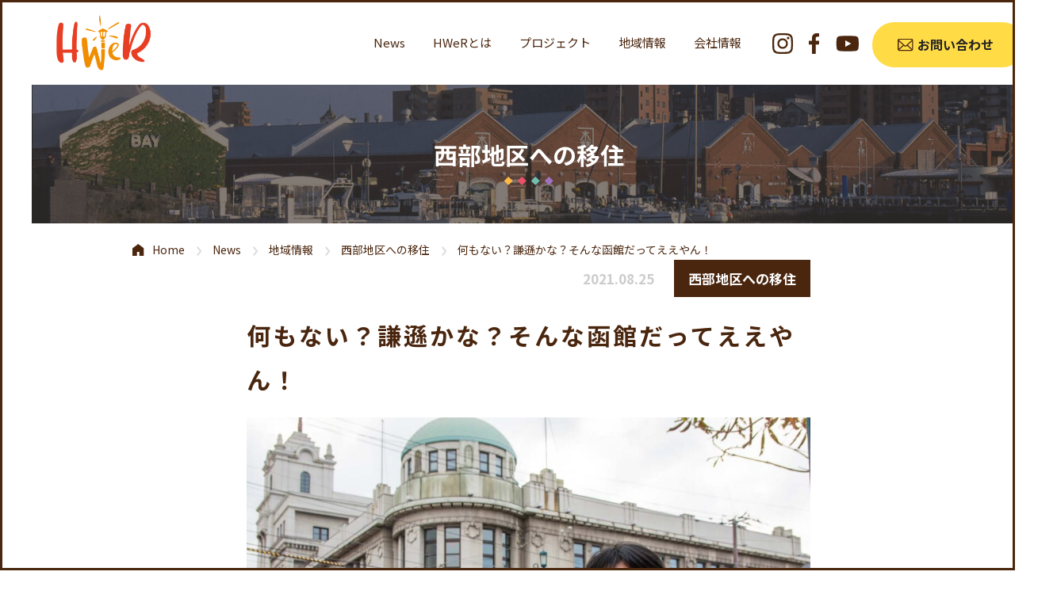

--- FILE ---
content_type: text/html; charset=UTF-8
request_url: https://h-we-r.com/03taniguchi/
body_size: 10921
content:
<!DOCTYPE html>
<html lang="ja">

<head>
  <meta charset="UTF-8">
  <meta name="viewport" content="width=device-width, initial-scale=1.0">
  <title>何もない？謙遜かな？そんな函館だってええやん！ | News | はこだて西部まちづくRe-Design</title>
      
    <meta name="description" content="函館市移住サポートセンター　谷口 真貴まちづくり、人づくり、地域づくりを体験、学びたくて、函館に来ました。そう思うようになったのは、私が神戸で阪神淡路大震災を経験したからです。大学を卒業し、金融機関に勤め、阪神淡路大震災の被災地で仕事をするようになりました。……">
  <meta property="og:type" content="website">
  <meta property="og:url" content="https://h-we-r.com/03taniguchi/">

  <meta property="og:image" content="https://h-we-r.com/wp-content/uploads/2021/08/03_taniguchi_s.jpg">
  <meta property="fb:app_id" content="">

  <meta name="og:description" content="函館市移住サポートセンター　谷口 真貴まちづくり、人づくり、地域づくりを体験、学びたくて、函館に来ました。そう思うようになったのは、私が神戸で阪神淡路大震災を経験したからです。大学を卒業し、金融機関に勤め、阪神淡路大震災の被災地で仕事をするようになりました。……">
  <meta name="twitter:card" content="summary_large_image">
  <meta name="twitter:title" content="何もない？謙遜かな？そんな函館だってええやん！ | News | はこだて西部まちづくRe-Design">
  <meta name="og:title" content="何もない？謙遜かな？そんな函館だってええやん！ | News | はこだて西部まちづくRe-Design">


  <meta name="keywords" content="はこだて西部まちづくRe-Design,函館,まちづくり,西部地区">
  <meta property="og:site_name" content="はこだて西部まちづくRe-Design" />
  <meta property="og:locale" content="ja_JP" />
  <meta name="twitter:description" content="はこだて西部まちづくRe-Designは、函館西部地区での暮らしや営みを大切に、ここにしかない歴史や文化を活かしたまちづくりを推進します。" />
  <link rel="shortcut icon" href="https://h-we-r.com/wp-content/themes/h-we-r-theme/images/favicon.svg">
  <link rel="apple-touch-icon" href="https://h-we-r.com/wp-content/themes/h-we-r-theme/images/apple-touch-icon.png">

  <link rel="stylesheet" href="https://h-we-r.com/wp-content/themes/h-we-r-theme/css/common.css">


  <link rel="stylesheet" href="https://unpkg.com/swiper@6.8.4/swiper-bundle.min.css" />

  <!-- Googleフォント -->
  <link rel="stylesheet" href="https://fonts.googleapis.com/css2?family=Noto+Sans+JP:wght@400;500;700;900&display=swap" />

  <meta name="viewport" content="width=device-width, initial-scale=1.0">
  <script src="https://cdn.jsdelivr.net/npm/viewport-extra@1.0.4/dist/viewport-extra.min.js"></script>
  <!-- タブレット端末でのみ、PC向けデザインの最小幅をviewportの最小幅に設定 -->
  <script>
    (function() {
      var ua = navigator.userAgent

      var sp = ua.indexOf('iPhone') > -1 ||
        (ua.indexOf('Android') > -1 && ua.indexOf('Mobile') > -1)

      var tab = !sp && (
        ua.indexOf('iPad') > -1 ||
        (ua.indexOf('Macintosh') > -1 && 'ontouchend' in document) ||
        ua.indexOf('Android') > -1
      )

      if (tab) new ViewportExtra(1024)

      if (sp) new ViewportExtra(375)
    })()
  </script>
  <meta name='robots' content='max-image-preview:large' />
<link rel="alternate" title="oEmbed (JSON)" type="application/json+oembed" href="https://h-we-r.com/wp-json/oembed/1.0/embed?url=https%3A%2F%2Fh-we-r.com%2F03taniguchi%2F" />
<link rel="alternate" title="oEmbed (XML)" type="text/xml+oembed" href="https://h-we-r.com/wp-json/oembed/1.0/embed?url=https%3A%2F%2Fh-we-r.com%2F03taniguchi%2F&#038;format=xml" />
<style id='wp-img-auto-sizes-contain-inline-css' type='text/css'>
img:is([sizes=auto i],[sizes^="auto," i]){contain-intrinsic-size:3000px 1500px}
/*# sourceURL=wp-img-auto-sizes-contain-inline-css */
</style>
<style id='wp-emoji-styles-inline-css' type='text/css'>

	img.wp-smiley, img.emoji {
		display: inline !important;
		border: none !important;
		box-shadow: none !important;
		height: 1em !important;
		width: 1em !important;
		margin: 0 0.07em !important;
		vertical-align: -0.1em !important;
		background: none !important;
		padding: 0 !important;
	}
/*# sourceURL=wp-emoji-styles-inline-css */
</style>
<style id='wp-block-library-inline-css' type='text/css'>
:root{--wp-block-synced-color:#7a00df;--wp-block-synced-color--rgb:122,0,223;--wp-bound-block-color:var(--wp-block-synced-color);--wp-editor-canvas-background:#ddd;--wp-admin-theme-color:#007cba;--wp-admin-theme-color--rgb:0,124,186;--wp-admin-theme-color-darker-10:#006ba1;--wp-admin-theme-color-darker-10--rgb:0,107,160.5;--wp-admin-theme-color-darker-20:#005a87;--wp-admin-theme-color-darker-20--rgb:0,90,135;--wp-admin-border-width-focus:2px}@media (min-resolution:192dpi){:root{--wp-admin-border-width-focus:1.5px}}.wp-element-button{cursor:pointer}:root .has-very-light-gray-background-color{background-color:#eee}:root .has-very-dark-gray-background-color{background-color:#313131}:root .has-very-light-gray-color{color:#eee}:root .has-very-dark-gray-color{color:#313131}:root .has-vivid-green-cyan-to-vivid-cyan-blue-gradient-background{background:linear-gradient(135deg,#00d084,#0693e3)}:root .has-purple-crush-gradient-background{background:linear-gradient(135deg,#34e2e4,#4721fb 50%,#ab1dfe)}:root .has-hazy-dawn-gradient-background{background:linear-gradient(135deg,#faaca8,#dad0ec)}:root .has-subdued-olive-gradient-background{background:linear-gradient(135deg,#fafae1,#67a671)}:root .has-atomic-cream-gradient-background{background:linear-gradient(135deg,#fdd79a,#004a59)}:root .has-nightshade-gradient-background{background:linear-gradient(135deg,#330968,#31cdcf)}:root .has-midnight-gradient-background{background:linear-gradient(135deg,#020381,#2874fc)}:root{--wp--preset--font-size--normal:16px;--wp--preset--font-size--huge:42px}.has-regular-font-size{font-size:1em}.has-larger-font-size{font-size:2.625em}.has-normal-font-size{font-size:var(--wp--preset--font-size--normal)}.has-huge-font-size{font-size:var(--wp--preset--font-size--huge)}.has-text-align-center{text-align:center}.has-text-align-left{text-align:left}.has-text-align-right{text-align:right}.has-fit-text{white-space:nowrap!important}#end-resizable-editor-section{display:none}.aligncenter{clear:both}.items-justified-left{justify-content:flex-start}.items-justified-center{justify-content:center}.items-justified-right{justify-content:flex-end}.items-justified-space-between{justify-content:space-between}.screen-reader-text{border:0;clip-path:inset(50%);height:1px;margin:-1px;overflow:hidden;padding:0;position:absolute;width:1px;word-wrap:normal!important}.screen-reader-text:focus{background-color:#ddd;clip-path:none;color:#444;display:block;font-size:1em;height:auto;left:5px;line-height:normal;padding:15px 23px 14px;text-decoration:none;top:5px;width:auto;z-index:100000}html :where(.has-border-color){border-style:solid}html :where([style*=border-top-color]){border-top-style:solid}html :where([style*=border-right-color]){border-right-style:solid}html :where([style*=border-bottom-color]){border-bottom-style:solid}html :where([style*=border-left-color]){border-left-style:solid}html :where([style*=border-width]){border-style:solid}html :where([style*=border-top-width]){border-top-style:solid}html :where([style*=border-right-width]){border-right-style:solid}html :where([style*=border-bottom-width]){border-bottom-style:solid}html :where([style*=border-left-width]){border-left-style:solid}html :where(img[class*=wp-image-]){height:auto;max-width:100%}:where(figure){margin:0 0 1em}html :where(.is-position-sticky){--wp-admin--admin-bar--position-offset:var(--wp-admin--admin-bar--height,0px)}@media screen and (max-width:600px){html :where(.is-position-sticky){--wp-admin--admin-bar--position-offset:0px}}

/*# sourceURL=wp-block-library-inline-css */
</style><style id='wp-block-heading-inline-css' type='text/css'>
h1:where(.wp-block-heading).has-background,h2:where(.wp-block-heading).has-background,h3:where(.wp-block-heading).has-background,h4:where(.wp-block-heading).has-background,h5:where(.wp-block-heading).has-background,h6:where(.wp-block-heading).has-background{padding:1.25em 2.375em}h1.has-text-align-left[style*=writing-mode]:where([style*=vertical-lr]),h1.has-text-align-right[style*=writing-mode]:where([style*=vertical-rl]),h2.has-text-align-left[style*=writing-mode]:where([style*=vertical-lr]),h2.has-text-align-right[style*=writing-mode]:where([style*=vertical-rl]),h3.has-text-align-left[style*=writing-mode]:where([style*=vertical-lr]),h3.has-text-align-right[style*=writing-mode]:where([style*=vertical-rl]),h4.has-text-align-left[style*=writing-mode]:where([style*=vertical-lr]),h4.has-text-align-right[style*=writing-mode]:where([style*=vertical-rl]),h5.has-text-align-left[style*=writing-mode]:where([style*=vertical-lr]),h5.has-text-align-right[style*=writing-mode]:where([style*=vertical-rl]),h6.has-text-align-left[style*=writing-mode]:where([style*=vertical-lr]),h6.has-text-align-right[style*=writing-mode]:where([style*=vertical-rl]){rotate:180deg}
/*# sourceURL=https://h-we-r.com/wp-includes/blocks/heading/style.min.css */
</style>
<style id='wp-block-paragraph-inline-css' type='text/css'>
.is-small-text{font-size:.875em}.is-regular-text{font-size:1em}.is-large-text{font-size:2.25em}.is-larger-text{font-size:3em}.has-drop-cap:not(:focus):first-letter{float:left;font-size:8.4em;font-style:normal;font-weight:100;line-height:.68;margin:.05em .1em 0 0;text-transform:uppercase}body.rtl .has-drop-cap:not(:focus):first-letter{float:none;margin-left:.1em}p.has-drop-cap.has-background{overflow:hidden}:root :where(p.has-background){padding:1.25em 2.375em}:where(p.has-text-color:not(.has-link-color)) a{color:inherit}p.has-text-align-left[style*="writing-mode:vertical-lr"],p.has-text-align-right[style*="writing-mode:vertical-rl"]{rotate:180deg}
/*# sourceURL=https://h-we-r.com/wp-includes/blocks/paragraph/style.min.css */
</style>
<style id='wp-block-quote-inline-css' type='text/css'>
.wp-block-quote{box-sizing:border-box;overflow-wrap:break-word}.wp-block-quote.is-large:where(:not(.is-style-plain)),.wp-block-quote.is-style-large:where(:not(.is-style-plain)){margin-bottom:1em;padding:0 1em}.wp-block-quote.is-large:where(:not(.is-style-plain)) p,.wp-block-quote.is-style-large:where(:not(.is-style-plain)) p{font-size:1.5em;font-style:italic;line-height:1.6}.wp-block-quote.is-large:where(:not(.is-style-plain)) cite,.wp-block-quote.is-large:where(:not(.is-style-plain)) footer,.wp-block-quote.is-style-large:where(:not(.is-style-plain)) cite,.wp-block-quote.is-style-large:where(:not(.is-style-plain)) footer{font-size:1.125em;text-align:right}.wp-block-quote>cite{display:block}
/*# sourceURL=https://h-we-r.com/wp-includes/blocks/quote/style.min.css */
</style>
<style id='global-styles-inline-css' type='text/css'>
:root{--wp--preset--aspect-ratio--square: 1;--wp--preset--aspect-ratio--4-3: 4/3;--wp--preset--aspect-ratio--3-4: 3/4;--wp--preset--aspect-ratio--3-2: 3/2;--wp--preset--aspect-ratio--2-3: 2/3;--wp--preset--aspect-ratio--16-9: 16/9;--wp--preset--aspect-ratio--9-16: 9/16;--wp--preset--color--black: #000000;--wp--preset--color--cyan-bluish-gray: #abb8c3;--wp--preset--color--white: #ffffff;--wp--preset--color--pale-pink: #f78da7;--wp--preset--color--vivid-red: #cf2e2e;--wp--preset--color--luminous-vivid-orange: #ff6900;--wp--preset--color--luminous-vivid-amber: #fcb900;--wp--preset--color--light-green-cyan: #7bdcb5;--wp--preset--color--vivid-green-cyan: #00d084;--wp--preset--color--pale-cyan-blue: #8ed1fc;--wp--preset--color--vivid-cyan-blue: #0693e3;--wp--preset--color--vivid-purple: #9b51e0;--wp--preset--gradient--vivid-cyan-blue-to-vivid-purple: linear-gradient(135deg,rgb(6,147,227) 0%,rgb(155,81,224) 100%);--wp--preset--gradient--light-green-cyan-to-vivid-green-cyan: linear-gradient(135deg,rgb(122,220,180) 0%,rgb(0,208,130) 100%);--wp--preset--gradient--luminous-vivid-amber-to-luminous-vivid-orange: linear-gradient(135deg,rgb(252,185,0) 0%,rgb(255,105,0) 100%);--wp--preset--gradient--luminous-vivid-orange-to-vivid-red: linear-gradient(135deg,rgb(255,105,0) 0%,rgb(207,46,46) 100%);--wp--preset--gradient--very-light-gray-to-cyan-bluish-gray: linear-gradient(135deg,rgb(238,238,238) 0%,rgb(169,184,195) 100%);--wp--preset--gradient--cool-to-warm-spectrum: linear-gradient(135deg,rgb(74,234,220) 0%,rgb(151,120,209) 20%,rgb(207,42,186) 40%,rgb(238,44,130) 60%,rgb(251,105,98) 80%,rgb(254,248,76) 100%);--wp--preset--gradient--blush-light-purple: linear-gradient(135deg,rgb(255,206,236) 0%,rgb(152,150,240) 100%);--wp--preset--gradient--blush-bordeaux: linear-gradient(135deg,rgb(254,205,165) 0%,rgb(254,45,45) 50%,rgb(107,0,62) 100%);--wp--preset--gradient--luminous-dusk: linear-gradient(135deg,rgb(255,203,112) 0%,rgb(199,81,192) 50%,rgb(65,88,208) 100%);--wp--preset--gradient--pale-ocean: linear-gradient(135deg,rgb(255,245,203) 0%,rgb(182,227,212) 50%,rgb(51,167,181) 100%);--wp--preset--gradient--electric-grass: linear-gradient(135deg,rgb(202,248,128) 0%,rgb(113,206,126) 100%);--wp--preset--gradient--midnight: linear-gradient(135deg,rgb(2,3,129) 0%,rgb(40,116,252) 100%);--wp--preset--font-size--small: 13px;--wp--preset--font-size--medium: 20px;--wp--preset--font-size--large: 36px;--wp--preset--font-size--x-large: 42px;--wp--preset--spacing--20: 0.44rem;--wp--preset--spacing--30: 0.67rem;--wp--preset--spacing--40: 1rem;--wp--preset--spacing--50: 1.5rem;--wp--preset--spacing--60: 2.25rem;--wp--preset--spacing--70: 3.38rem;--wp--preset--spacing--80: 5.06rem;--wp--preset--shadow--natural: 6px 6px 9px rgba(0, 0, 0, 0.2);--wp--preset--shadow--deep: 12px 12px 50px rgba(0, 0, 0, 0.4);--wp--preset--shadow--sharp: 6px 6px 0px rgba(0, 0, 0, 0.2);--wp--preset--shadow--outlined: 6px 6px 0px -3px rgb(255, 255, 255), 6px 6px rgb(0, 0, 0);--wp--preset--shadow--crisp: 6px 6px 0px rgb(0, 0, 0);}:where(.is-layout-flex){gap: 0.5em;}:where(.is-layout-grid){gap: 0.5em;}body .is-layout-flex{display: flex;}.is-layout-flex{flex-wrap: wrap;align-items: center;}.is-layout-flex > :is(*, div){margin: 0;}body .is-layout-grid{display: grid;}.is-layout-grid > :is(*, div){margin: 0;}:where(.wp-block-columns.is-layout-flex){gap: 2em;}:where(.wp-block-columns.is-layout-grid){gap: 2em;}:where(.wp-block-post-template.is-layout-flex){gap: 1.25em;}:where(.wp-block-post-template.is-layout-grid){gap: 1.25em;}.has-black-color{color: var(--wp--preset--color--black) !important;}.has-cyan-bluish-gray-color{color: var(--wp--preset--color--cyan-bluish-gray) !important;}.has-white-color{color: var(--wp--preset--color--white) !important;}.has-pale-pink-color{color: var(--wp--preset--color--pale-pink) !important;}.has-vivid-red-color{color: var(--wp--preset--color--vivid-red) !important;}.has-luminous-vivid-orange-color{color: var(--wp--preset--color--luminous-vivid-orange) !important;}.has-luminous-vivid-amber-color{color: var(--wp--preset--color--luminous-vivid-amber) !important;}.has-light-green-cyan-color{color: var(--wp--preset--color--light-green-cyan) !important;}.has-vivid-green-cyan-color{color: var(--wp--preset--color--vivid-green-cyan) !important;}.has-pale-cyan-blue-color{color: var(--wp--preset--color--pale-cyan-blue) !important;}.has-vivid-cyan-blue-color{color: var(--wp--preset--color--vivid-cyan-blue) !important;}.has-vivid-purple-color{color: var(--wp--preset--color--vivid-purple) !important;}.has-black-background-color{background-color: var(--wp--preset--color--black) !important;}.has-cyan-bluish-gray-background-color{background-color: var(--wp--preset--color--cyan-bluish-gray) !important;}.has-white-background-color{background-color: var(--wp--preset--color--white) !important;}.has-pale-pink-background-color{background-color: var(--wp--preset--color--pale-pink) !important;}.has-vivid-red-background-color{background-color: var(--wp--preset--color--vivid-red) !important;}.has-luminous-vivid-orange-background-color{background-color: var(--wp--preset--color--luminous-vivid-orange) !important;}.has-luminous-vivid-amber-background-color{background-color: var(--wp--preset--color--luminous-vivid-amber) !important;}.has-light-green-cyan-background-color{background-color: var(--wp--preset--color--light-green-cyan) !important;}.has-vivid-green-cyan-background-color{background-color: var(--wp--preset--color--vivid-green-cyan) !important;}.has-pale-cyan-blue-background-color{background-color: var(--wp--preset--color--pale-cyan-blue) !important;}.has-vivid-cyan-blue-background-color{background-color: var(--wp--preset--color--vivid-cyan-blue) !important;}.has-vivid-purple-background-color{background-color: var(--wp--preset--color--vivid-purple) !important;}.has-black-border-color{border-color: var(--wp--preset--color--black) !important;}.has-cyan-bluish-gray-border-color{border-color: var(--wp--preset--color--cyan-bluish-gray) !important;}.has-white-border-color{border-color: var(--wp--preset--color--white) !important;}.has-pale-pink-border-color{border-color: var(--wp--preset--color--pale-pink) !important;}.has-vivid-red-border-color{border-color: var(--wp--preset--color--vivid-red) !important;}.has-luminous-vivid-orange-border-color{border-color: var(--wp--preset--color--luminous-vivid-orange) !important;}.has-luminous-vivid-amber-border-color{border-color: var(--wp--preset--color--luminous-vivid-amber) !important;}.has-light-green-cyan-border-color{border-color: var(--wp--preset--color--light-green-cyan) !important;}.has-vivid-green-cyan-border-color{border-color: var(--wp--preset--color--vivid-green-cyan) !important;}.has-pale-cyan-blue-border-color{border-color: var(--wp--preset--color--pale-cyan-blue) !important;}.has-vivid-cyan-blue-border-color{border-color: var(--wp--preset--color--vivid-cyan-blue) !important;}.has-vivid-purple-border-color{border-color: var(--wp--preset--color--vivid-purple) !important;}.has-vivid-cyan-blue-to-vivid-purple-gradient-background{background: var(--wp--preset--gradient--vivid-cyan-blue-to-vivid-purple) !important;}.has-light-green-cyan-to-vivid-green-cyan-gradient-background{background: var(--wp--preset--gradient--light-green-cyan-to-vivid-green-cyan) !important;}.has-luminous-vivid-amber-to-luminous-vivid-orange-gradient-background{background: var(--wp--preset--gradient--luminous-vivid-amber-to-luminous-vivid-orange) !important;}.has-luminous-vivid-orange-to-vivid-red-gradient-background{background: var(--wp--preset--gradient--luminous-vivid-orange-to-vivid-red) !important;}.has-very-light-gray-to-cyan-bluish-gray-gradient-background{background: var(--wp--preset--gradient--very-light-gray-to-cyan-bluish-gray) !important;}.has-cool-to-warm-spectrum-gradient-background{background: var(--wp--preset--gradient--cool-to-warm-spectrum) !important;}.has-blush-light-purple-gradient-background{background: var(--wp--preset--gradient--blush-light-purple) !important;}.has-blush-bordeaux-gradient-background{background: var(--wp--preset--gradient--blush-bordeaux) !important;}.has-luminous-dusk-gradient-background{background: var(--wp--preset--gradient--luminous-dusk) !important;}.has-pale-ocean-gradient-background{background: var(--wp--preset--gradient--pale-ocean) !important;}.has-electric-grass-gradient-background{background: var(--wp--preset--gradient--electric-grass) !important;}.has-midnight-gradient-background{background: var(--wp--preset--gradient--midnight) !important;}.has-small-font-size{font-size: var(--wp--preset--font-size--small) !important;}.has-medium-font-size{font-size: var(--wp--preset--font-size--medium) !important;}.has-large-font-size{font-size: var(--wp--preset--font-size--large) !important;}.has-x-large-font-size{font-size: var(--wp--preset--font-size--x-large) !important;}
/*# sourceURL=global-styles-inline-css */
</style>

<style id='classic-theme-styles-inline-css' type='text/css'>
/*! This file is auto-generated */
.wp-block-button__link{color:#fff;background-color:#32373c;border-radius:9999px;box-shadow:none;text-decoration:none;padding:calc(.667em + 2px) calc(1.333em + 2px);font-size:1.125em}.wp-block-file__button{background:#32373c;color:#fff;text-decoration:none}
/*# sourceURL=/wp-includes/css/classic-themes.min.css */
</style>
<script type="text/javascript" src="https://h-we-r.com/wp-includes/js/jquery/jquery.min.js?ver=3.7.1" id="jquery-core-js"></script>
<script type="text/javascript" src="https://h-we-r.com/wp-includes/js/jquery/jquery-migrate.min.js?ver=3.4.1" id="jquery-migrate-js"></script>
<link rel="https://api.w.org/" href="https://h-we-r.com/wp-json/" /><link rel="alternate" title="JSON" type="application/json" href="https://h-we-r.com/wp-json/wp/v2/posts/100" /><link rel="EditURI" type="application/rsd+xml" title="RSD" href="https://h-we-r.com/xmlrpc.php?rsd" />
<meta name="generator" content="WordPress 6.9" />
<link rel="canonical" href="https://h-we-r.com/03taniguchi/" />
<link rel='shortlink' href='https://h-we-r.com/?p=100' />
  <!-- Global site tag (gtag.js) - Google Analytics -->
<script async src="https://www.googletagmanager.com/gtag/js?id=G-ZH14RMW89G"></script>
<script>
  window.dataLayer = window.dataLayer || [];
  function gtag(){dataLayer.push(arguments);}
  gtag('js', new Date());

  gtag('config', 'G-ZH14RMW89G');
</script>
</head>

<body>

  <!-- <div id="loader-bg">
    <div id="loader" class="u-hide-sp">
      <img src="https://h-we-r.com/wp-content/themes/h-we-r-theme/images/load.gif">
    </div>
    <div id="loader" class="u-hide-tabpc">
      <img src="https://h-we-r.com/wp-content/themes/h-we-r-theme/images/loadsp.gif">
    </div>
  </div> -->

  <!-- pcファーストビューメニュー -->
  <header class="l-header u-hide-sp">
    <div class="l-header__inner">
      <div class="l-header__left">
        <a href="https://h-we-r.com/">
          <!-- <div class="l-header__left__text">
            はこだて西部<br>まちづくRe-Design
          </div> -->
          <div class="l-header__left__text">
            <img class="" src="https://h-we-r.com/wp-content/themes/h-we-r-theme/images/logo-hwer.svg" alt="">
          </div>
        </a>
      </div>
      <div class="l-header__center">
      <div class="l-header__center__item"><a href="https://h-we-r.com/news">News</a></div>
        <div class="l-header__center__item"><a href="https://h-we-r.com/hwer">HWeRとは</a></div>
        <div class="l-header__center__item"><a href="https://h-we-r.com/project">プロジェクト</a></div>
        <div class="l-header__center__item"><a href="https://h-we-r.com/category/localinfo">地域情報</a></div>
        <div class="l-header__center__item"><a href="https://h-we-r.com/#access">会社情報</a></div>
      </div>
      <div class="l-header__right">
        <div class="l-header__right__sns">
          <div class="l-header__right__snsicon -ig">
            <a href="https://www.instagram.com/hakodatewestarearedesign/" rel="nofollow" target="_blank"><img src="https://h-we-r.com/wp-content/themes/h-we-r-theme/images/icon-ig.svg" alt="Instagram"></a>
          </div>
          <div class="l-header__right__snsicon -fb">
            <a href="https://www.facebook.com/hwerhakodate/" rel="nofollow" target="_blank"><img src="https://h-we-r.com/wp-content/themes/h-we-r-theme/images/icon-fb.svg" alt="Facebook"></a>
          </div>
          <div class="l-header__right__snsicon -yt">
            <a href="https://www.youtube.com/channel/UC2tYFj9lLp7ox6AmVeXw21Q" rel="nofollow" target="_blank"><img src="https://h-we-r.com/wp-content/themes/h-we-r-theme/images/icon-yt.svg" alt="Youtube"></a>
          </div>
        </div>
        <div class="fv-contact-btn">
          <a href="https://h-we-r.com/contact">
            <div class="fv-contact-btn__text">お問い合わせ</div>
          </a>
        </div>
      </div>
    </div>
  </header>

  <!-- spファーストビューメニュー -->
  <header class="l-header u-hide-tabpc">
    <div class="l-header__inner">
      <div class="l-header__left">
        <a href="https://h-we-r.com/">
          <div class="l-header__left__text">
            <img class="" src="https://h-we-r.com/wp-content/themes/h-we-r-theme/images/logo-hwer.svg" alt="">
          </div>
        </a>
      </div>
    </div>
  </header>

  <!-- PC追従メニュー -->
  <button class="js-pcToggle">
    <span></span>
    <span></span>
    <span></span>
  </button>

  <!-- SP・PCナビゲーションメニュー -->
  <header id="" class="s-header-nav" style="display:none">
    <div class="s-header-nav-overlay" style="display: none;"></div>
    <div class="s-header-nav__inner">
      <div class="s-header-nav__left">
      <a href="https://h-we-r.com/">
        <div class="s-header-nav__left__text">
          <img class="" src="https://h-we-r.com/wp-content/themes/h-we-r-theme/images/logo-hwer.svg" alt="">
        </div>
      </a>
      </div>
      <button id="js-pcNavClose" class="batsu">
        <img src="https://h-we-r.com/wp-content/themes/h-we-r-theme/images/batsu-mark.svg" alt="">
      </button>
      <div class="s-header-nav__menu">
      <a href="https://h-we-r.com//news">
          <div class="s-header-nav__menuitem -first">News</div>
        </a>
        <a href="https://h-we-r.com/hwer">
          <div class="s-header-nav__menuitem">HWeRとは</div>
        </a>
        <a href="https://h-we-r.com/project">
          <div class="s-header-nav__menuitem">プロジェクト</div>
        </a>
        <a href="https://h-we-r.com/category/localinfo">
          <div class="s-header-nav__menuitem">地域情報</div>
        </a>
        <a href="https://h-we-r.com/#access">
          <div class="s-header-nav__menuitem">会社情報</div>
        </a>
      </div>
      <div class="s-header-nav__sns">
        <div class="s-header-nav__sns__snsicon -ig">
          <a href="https://www.instagram.com/hakodatewestarearedesign/" rel="nofollow" target="_blank"><img src="https://h-we-r.com/wp-content/themes/h-we-r-theme/images/icon-ig.svg" alt="Instagram"></a>
        </div>
        <div class="s-header-nav__sns__snsicon -fb">
          <a href="https://www.facebook.com/hwerhakodate/" rel="nofollow" target="_blank"><img src="https://h-we-r.com/wp-content/themes/h-we-r-theme/images/icon-fb.svg" alt="Facebook"></a>
        </div>
        <div class="s-header-nav__sns__snsicon -yt">
            <a href="https://www.youtube.com/channel/UC2tYFj9lLp7ox6AmVeXw21Q" rel="nofollow" target="_blank"><img src="https://h-we-r.com/wp-content/themes/h-we-r-theme/images/icon-yt.svg" alt="Youtube"></a>
          </div>
      </div>
      <div class="accessbtn-1">
        <a href="https://h-we-r.com/contact">
          <div class="accessbtn-1__text">お問い合わせ</div>
        </a>
      </div>
    </div>
  </header><main class="news">
	<div class="news-mv">
    <!-- <h2 class="news-mv__ttl" style="background-image: url('/wp-content/themes/h-we-r-theme/images/img_newsmv.jpg')">
      <span class="news-mv__txt">西部地区への移住</span>
      <span class="news-mv__left"></span>
      <span class="news-mv__right"></span>
    </h2> -->
    <div class="privacy-mv">
      <h2 class="privacy-mv__ttl">西部地区への移住</h2>
    </div>
	</div>
        <section class="news-inner">
    <div class="news-innerwrap">

      <!-- パンくず -->
      <ul class="news-list">
        <li class="news-list__item"><a href="https://h-we-r.com">Home</a></li>
        <li class="news-list__item"><a href="https://h-we-r.com/news">News</a></li>
                  <li class="news-list__item"><a href="https://h-we-r.com/category/localinfo">地域情報</a></li>
                <li class="news-list__item"><a href="https://h-we-r.com/category/emigration">西部地区への移住</a></li>
        <li class="news-list__item">何もない？謙遜かな？そんな函館だってええやん！</li>
      </ul>

      <!-- 記事本文 -->
      <div class="blog">
        <div class="list">
          <div class="list-date">2021.08.25</div>
          <div class="list-new">
          西部地区への移住          </div>
        </div>
        <div class="blog-ttl">何もない？謙遜かな？そんな函館だってええやん！</div>
        <div class="blog-thumbnail">
                      <img width="1024" height="683" src="https://h-we-r.com/wp-content/uploads/2021/08/03_taniguchi_s-1024x683.jpg" class="attachment-large size-large wp-post-image" alt="" decoding="async" fetchpriority="high" srcset="https://h-we-r.com/wp-content/uploads/2021/08/03_taniguchi_s-1024x683.jpg 1024w, https://h-we-r.com/wp-content/uploads/2021/08/03_taniguchi_s-300x200.jpg 300w, https://h-we-r.com/wp-content/uploads/2021/08/03_taniguchi_s-768x512.jpg 768w, https://h-we-r.com/wp-content/uploads/2021/08/03_taniguchi_s-320x213.jpg 320w, https://h-we-r.com/wp-content/uploads/2021/08/03_taniguchi_s.jpg 1500w" sizes="(max-width: 1024px) 100vw, 1024px" />                  </div>
        <div class="wrap">
          
<h1 class="wp-block-heading">函館市移住サポートセンター　谷口 真貴</h1>



<p>まちづくり、人づくり、地域づくりを体験、学びたくて、函館に来ました。そう思うようになったのは、私が神戸で阪神淡路大震災を経験したからです。大学を卒業し、金融機関に勤め、阪神淡路大震災の被災地で仕事をするようになりました。金融機関の仕事とは違う形でまちづくりを追求したくなり、携わり方を模索していました。<br>私が北海道に来たのは、厚沢部町で地域おこし協力隊員として、活動を始めた2009年です。そこで縁があり、2013年に函館に来ました。今では、まちづくり、市民活動支援、移住支援を仕事として、日々活動しています。<br>地元の方と話すと、「函館には何もない、集まる場所も、遊ぶ場所もない」と、よく聞きます。果たしてそうでしょうか？移住者や移住希望者の相談対応では「函館に住みたい理由、函館で自分の理想の暮らしが実現できるかも？」と、とても前向きなお話を聞きます。この違いは何でしょうか？<br>私が思う函館は、「人の魅力あふれるまち」です。地元の方と接するととても穏やかで、親切です。それは移住者が一番感じていることだと思います。ですので、移住者がいろんなことにチャレンジでき、そのチャレンジを応援してくれるという好循環が生まれています。移住者が感じていることは、函館のみなさんが作り上げてきた、そのものです。これからもいろんな方との縁を大事にしながら、「住みよいまち=明日の函館」をみなさんと話しながら一緒につくっていきたいです。</p>



<blockquote class="wp-block-quote is-layout-flow wp-block-quote-is-layout-flow">
<p>関連リンク</p>
<cite><a rel="noreferrer noopener" href="https://hakomachi.com/iju-support/" target="_blank">移住サポートセンター</a></cite></blockquote>



<p></p>
        </div>
      </div>
    </div>
  </section>


  <section class="news_img"></section>

  <section class="tagshare-area">
		<div class="tagshare-area__inner">
			<div class="tag">
              </div>
			<div class="share">
				<p class="share-txt">このページをSHARE</p>
				<ul class="share-list">
          <li class="share-item">
						<a class="share-link" href="https://twitter.com/intent/tweet?text=何もない？謙遜かな？そんな函館だってええやん！-はこだて西部まちづくRe-Design&url=https://h-we-r.com/03taniguchi/" rel="nofollow" target="_blank">
							<img class="share-img -tw" src="https://h-we-r.com/wp-content/themes/h-we-r-theme/images/icon-tw.svg" alt="Twitterでシェア">
						</a>
					</li>
          <li class="share-item">
						<a class="share-link" href="https://line.me/R/msg/text/?何もない？謙遜かな？そんな函館だってええやん！-はこだて西部まちづくRe-Designhttps://h-we-r.com/03taniguchi/" target="_blank">
							<img class="share-img" src="https://h-we-r.com/wp-content/themes/h-we-r-theme/images/icon_line.svg" alt="LINEでシェア">
						</a>
					</li>
          <li class="share-item">
						<a class="share-link" href="http://www.facebook.com/share.php?u=https://h-we-r.com/03taniguchi/&t=何もない？謙遜かな？そんな函館だってええやん！-はこだて西部まちづくRe-Design" rel="nofollow" target="_blank">
							<img class="share-img" src="https://h-we-r.com/wp-content/themes/h-we-r-theme/images/icon_facebook.svg" alt="Facebookでシェア">
						</a>
					</li>
				</ul>
			</div>
		</div>
  </section>
    <!-- 投稿記事ページャー -->
  
  <div class="pager-area">
      <div class="pager">
      <div class="pager-inner">
                      <a href="https://h-we-r.com/09yoshida/" class="pager-item -next">
          <div class="pager-item__inner">
            <div class="pager-txt">
              <p class="pager-ttl">夢にまで見た函館</p>
              <p class="pager-date -pc">2022.06.03</p>
            </div>
            <div class="pager-thumb">
              <div class="pager-img">
              <img width="150" height="150" src="https://h-we-r.com/wp-content/uploads/2022/06/yoshida-150x150.jpg" class="attachment-thumbnail size-thumbnail wp-post-image" alt="" decoding="async" loading="lazy" />            
            
            </div>
              <p class="pager-date -sp">2022.06.03</p>
            </div>
          </div>
        </a>
              </div>
      

      <div class="slug-back">
        <a href="https://h-we-r.com/news" class="slug-back__btn">一覧へ戻る<span class="slug-back__arrow"></span></a>
      </div>
    </div>
    

    
    
  </div>






</main>
<footer id="footer" class="footer">
  <div class="footer__inner">
    <div class="footer__privacy"><a href="https://h-we-r.com/privacy">プライバシーポリシー</a></div>
    <div class="footer__copy">© はこだて西部まちづくRe-Design All Rights Reserved.</div>
  </div>
</footer>
<script type="speculationrules">
{"prefetch":[{"source":"document","where":{"and":[{"href_matches":"/*"},{"not":{"href_matches":["/wp-*.php","/wp-admin/*","/wp-content/uploads/*","/wp-content/*","/wp-content/plugins/*","/wp-content/themes/h-we-r-theme/*","/*\\?(.+)"]}},{"not":{"selector_matches":"a[rel~=\"nofollow\"]"}},{"not":{"selector_matches":".no-prefetch, .no-prefetch a"}}]},"eagerness":"conservative"}]}
</script>
<script id="wp-emoji-settings" type="application/json">
{"baseUrl":"https://s.w.org/images/core/emoji/17.0.2/72x72/","ext":".png","svgUrl":"https://s.w.org/images/core/emoji/17.0.2/svg/","svgExt":".svg","source":{"concatemoji":"https://h-we-r.com/wp-includes/js/wp-emoji-release.min.js?ver=6.9"}}
</script>
<script type="module">
/* <![CDATA[ */
/*! This file is auto-generated */
const a=JSON.parse(document.getElementById("wp-emoji-settings").textContent),o=(window._wpemojiSettings=a,"wpEmojiSettingsSupports"),s=["flag","emoji"];function i(e){try{var t={supportTests:e,timestamp:(new Date).valueOf()};sessionStorage.setItem(o,JSON.stringify(t))}catch(e){}}function c(e,t,n){e.clearRect(0,0,e.canvas.width,e.canvas.height),e.fillText(t,0,0);t=new Uint32Array(e.getImageData(0,0,e.canvas.width,e.canvas.height).data);e.clearRect(0,0,e.canvas.width,e.canvas.height),e.fillText(n,0,0);const a=new Uint32Array(e.getImageData(0,0,e.canvas.width,e.canvas.height).data);return t.every((e,t)=>e===a[t])}function p(e,t){e.clearRect(0,0,e.canvas.width,e.canvas.height),e.fillText(t,0,0);var n=e.getImageData(16,16,1,1);for(let e=0;e<n.data.length;e++)if(0!==n.data[e])return!1;return!0}function u(e,t,n,a){switch(t){case"flag":return n(e,"\ud83c\udff3\ufe0f\u200d\u26a7\ufe0f","\ud83c\udff3\ufe0f\u200b\u26a7\ufe0f")?!1:!n(e,"\ud83c\udde8\ud83c\uddf6","\ud83c\udde8\u200b\ud83c\uddf6")&&!n(e,"\ud83c\udff4\udb40\udc67\udb40\udc62\udb40\udc65\udb40\udc6e\udb40\udc67\udb40\udc7f","\ud83c\udff4\u200b\udb40\udc67\u200b\udb40\udc62\u200b\udb40\udc65\u200b\udb40\udc6e\u200b\udb40\udc67\u200b\udb40\udc7f");case"emoji":return!a(e,"\ud83e\u1fac8")}return!1}function f(e,t,n,a){let r;const o=(r="undefined"!=typeof WorkerGlobalScope&&self instanceof WorkerGlobalScope?new OffscreenCanvas(300,150):document.createElement("canvas")).getContext("2d",{willReadFrequently:!0}),s=(o.textBaseline="top",o.font="600 32px Arial",{});return e.forEach(e=>{s[e]=t(o,e,n,a)}),s}function r(e){var t=document.createElement("script");t.src=e,t.defer=!0,document.head.appendChild(t)}a.supports={everything:!0,everythingExceptFlag:!0},new Promise(t=>{let n=function(){try{var e=JSON.parse(sessionStorage.getItem(o));if("object"==typeof e&&"number"==typeof e.timestamp&&(new Date).valueOf()<e.timestamp+604800&&"object"==typeof e.supportTests)return e.supportTests}catch(e){}return null}();if(!n){if("undefined"!=typeof Worker&&"undefined"!=typeof OffscreenCanvas&&"undefined"!=typeof URL&&URL.createObjectURL&&"undefined"!=typeof Blob)try{var e="postMessage("+f.toString()+"("+[JSON.stringify(s),u.toString(),c.toString(),p.toString()].join(",")+"));",a=new Blob([e],{type:"text/javascript"});const r=new Worker(URL.createObjectURL(a),{name:"wpTestEmojiSupports"});return void(r.onmessage=e=>{i(n=e.data),r.terminate(),t(n)})}catch(e){}i(n=f(s,u,c,p))}t(n)}).then(e=>{for(const n in e)a.supports[n]=e[n],a.supports.everything=a.supports.everything&&a.supports[n],"flag"!==n&&(a.supports.everythingExceptFlag=a.supports.everythingExceptFlag&&a.supports[n]);var t;a.supports.everythingExceptFlag=a.supports.everythingExceptFlag&&!a.supports.flag,a.supports.everything||((t=a.source||{}).concatemoji?r(t.concatemoji):t.wpemoji&&t.twemoji&&(r(t.twemoji),r(t.wpemoji)))});
//# sourceURL=https://h-we-r.com/wp-includes/js/wp-emoji-loader.min.js
/* ]]> */
</script>

<script src="https://unpkg.com/swiper@6.8.4/swiper-bundle.min.js"></script>
<script>
      var swiper = new Swiper(".mySwiper", {
        direction: 'horizontal',
        loop: 'true',
        speed: 800,
        autoplay: {
          delay: 5000,
        },
        pagination: {
          el: ".swiper-pagination",
          clickable: true,
        },
        breakpoints: {
          // 768px以上の場合
          768: {
            direction: 'vertical',
            speed: 800,
            autoplay: {
              delay: 5000,
            },
          }
        }
      });
</script>
<script src="https://h-we-r.com/wp-content/themes/h-we-r-theme/js/index.js"></script>
</body>

</html>


--- FILE ---
content_type: text/css
request_url: https://h-we-r.com/wp-content/themes/h-we-r-theme/css/common.css
body_size: 31701
content:
/*!
 * Bootstrap Reboot v4.3.1 (https://getbootstrap.com/)
 * Copyright 2011-2019 The Bootstrap Authors
 * Copyright 2011-2019 Twitter, Inc.
 * Licensed under MIT (https://github.com/twbs/bootstrap/blob/master/LICENSE)
 * Forked from Normalize.css, licensed MIT (https://github.com/necolas/normalize.css/blob/master/LICENSE.md)
 */*,::after,::before{-webkit-box-sizing:border-box;box-sizing:border-box}main{display:block}body{margin:0;font-family:-apple-system,BlinkMacSystemFont,"Segoe UI",Roboto,"Helvetica Neue",Arial,"Noto Sans",sans-serif,"Apple Color Emoji","Segoe UI Emoji","Segoe UI Symbol","Noto Color Emoji";font-size:1rem;font-weight:400;line-height:1.5;color:#212529;text-align:left;background-color:#fff;-webkit-text-size-adjust:100%;-webkit-tap-highlight-color:transparent}[tabindex="-1"]:focus:not(:focus-visible){outline:0!important}hr{margin:1rem 0;color:inherit;background-color:currentColor;border:0;opacity:.25}hr:not([size]){height:1px}h1,h2,h3,h4,h5,h6{margin-top:0;margin-bottom:.5rem;font-weight:500;line-height:1.2}h1{font-size:2.5rem}h2{font-size:2rem}h3{font-size:1.75rem}h4{font-size:1.5rem}h5{font-size:1.25rem}h6{font-size:1rem}p{margin-top:0;margin-bottom:1rem}abbr[data-original-title],abbr[title]{text-decoration:underline;-webkit-text-decoration:underline dotted;text-decoration:underline dotted;cursor:help;border-bottom:0;-webkit-text-decoration-skip-ink:none;text-decoration-skip-ink:none}address{margin-bottom:1rem;font-style:normal;line-height:inherit}ol,ul{padding-right:2rem;padding-left:2rem}dl,ol,ul{margin-top:0;margin-bottom:1rem}ol ol,ol ul,ul ol,ul ul{margin-bottom:0}dt{font-weight:700}dd{margin-bottom:.5rem;margin-left:0}blockquote{margin:0 0 1rem}b,strong{font-weight:bolder}small{font-size:80%}sub,sup{position:relative;font-size:75%;line-height:0;vertical-align:baseline}sub{bottom:-.25em}sup{top:-.5em}a{color:#007bff;text-decoration:none;background-color:transparent}a:hover{color:#0056b3;text-decoration:underline}a:not([href]):not([tabindex]),a:not([href]):not([tabindex]):focus,a:not([href]):not([tabindex]):hover{color:inherit;text-decoration:none;outline:0}code,kbd,pre,samp{font-family:SFMono-Regular,Menlo,Monaco,Consolas,"Liberation Mono","Courier New",monospace;font-size:1em}pre{margin-top:0;margin-bottom:1rem;overflow:auto}figure{margin:0 0 1rem}img{vertical-align:middle;border-style:none}svg{overflow:hidden;vertical-align:middle}table{border-collapse:collapse}caption{padding-top:.5rem;padding-bottom:.5rem;color:#6c757d;text-align:left;caption-side:bottom}th{text-align:inherit}label{display:inline-block;margin-bottom:.5rem}button{border-radius:0}button:focus{outline:1px dotted;outline:5px auto -webkit-focus-ring-color}button,input,optgroup,select,textarea{margin:0;font-family:inherit;font-size:inherit;line-height:inherit}button,input{overflow:visible}button,select{text-transform:none}select{word-wrap:normal}button{background-color:transparent;border:none;cursor:pointer;outline:0;padding:0;-webkit-appearance:none;-moz-appearance:none;appearance:none}[type=button],[type=reset],[type=submit],button{-webkit-appearance:button}[type=button]:not(:disabled),[type=reset]:not(:disabled),[type=submit]:not(:disabled),button:not(:disabled){cursor:pointer}[type=button]::-moz-focus-inner,[type=reset]::-moz-focus-inner,[type=submit]::-moz-focus-inner,button::-moz-focus-inner{padding:0;border-style:none}input[type=radio],input[type=checkbox]{-webkit-box-sizing:border-box;box-sizing:border-box;padding:0}input[type=date],input[type=time],input[type=datetime-local],input[type=month]{-webkit-appearance:listbox}textarea{overflow:auto;resize:vertical}fieldset{min-width:0;padding:0;margin:0;border:0}legend{display:block;width:100%;max-width:100%;padding:0;margin-bottom:.5rem;font-size:1.5rem;line-height:inherit;color:inherit;white-space:normal}mark{padding:.2em;background-color:#fcf8e3}progress{vertical-align:baseline}[type=number]::-webkit-inner-spin-button,[type=number]::-webkit-outer-spin-button{height:auto}[type=search]{outline-offset:-2px;-webkit-appearance:none}[type=search]::-webkit-search-decoration{-webkit-appearance:none}::-webkit-file-upload-button{font:inherit;-webkit-appearance:button}output{display:inline-block}summary{display:list-item;cursor:pointer}template{display:none}[hidden]{display:none!important}html{overflow:auto;height:100%;-ms-text-size-adjust:100%;font-size:62.5%}body{font-family:"Noto Sans JP",sans-serif;font-display:swap;color:#333;font-size:1.4rem;line-height:1.88}body.-active{overflow-y:hidden;height:100%;-ms-touch-action:none;touch-action:none}ol,ul{padding:0;margin:0;list-style:none}p{margin:0}a{color:#222;text-decoration:none;-webkit-transition:all .6s ease 0s;transition:all .6s ease 0s}a:hover{color:#222;text-decoration:none;-webkit-transition:all .6s ease 0s;transition:all .6s ease 0s}a img{opacity:1;-webkit-transition:opacity .6s ease 0s;transition:opacity .6s ease 0s;-webkit-backface-visibility:hidden;backface-visibility:hidden}a img:hover{-webkit-transition:opacity .6s ease 0s;transition:opacity .6s ease 0s;-webkit-backface-visibility:hidden;backface-visibility:hidden}.inner{margin:0 auto}@media screen and (max-width:980px){.inner{padding-left:20px;padding-right:20px}}@media print,screen and (min-width:981px){.inner{max-width:1044px;padding-left:10px;padding-right:10px}}main{position:relative}main ::-moz-selection{background-color:#4A260E;color:#F5F3E9}main ::selection{background-color:#4A260E;color:#F5F3E9}main::after{position:fixed;content:"";display:block;height:100%;bottom:0;left:0;width:100%;border:3px solid #4A260E;z-index:100;pointer-events:none}@media screen and (min-width:769px) and (max-width:1333px){main{width:1333px}}.fv{position:relative}.scroll{width:51px;height:162px;margin:0 auto;position:absolute;left:2%;top:50%;-webkit-transform:translate(0,-50%);transform:translate(0,-50%)}@media screen and (max-width:768px){.scroll{display:none}}.swiper-container{max-width:1254px;max-height:649px;width:90%;margin:0 auto;position:relative}@media screen and (max-width:768px){.swiper-container{max-width:100%;min-height:540px}}@media screen and (max-width:768px){.swiper-wrapper{height:540px!important}}.swiper-slide{text-align:center;font-size:1.8rem;background:#fff;display:-webkit-box;display:-ms-flexbox;display:flex;-webkit-box-pack:center;-ms-flex-pack:center;justify-content:center;-webkit-box-align:center;-ms-flex-align:center;align-items:center}@media screen and (max-width:768px){.swiper-slide{height:540px!important;-webkit-box-orient:horizontal!important;-webkit-box-direction:normal!important;-ms-flex-direction:row!important;flex-direction:row!important}}.swiper-slide img{display:block;width:100%;height:100%;-o-object-fit:cover;object-fit:cover}@media screen and (max-width:768px){.swiper-slide img{height:540px}}@media screen and (max-width:768px){.-fv_image3 img{-o-object-position:70%;object-position:70%}}@media screen and (max-width:768px){.-fv_image4 img{-o-object-position:45%;object-position:45%}}.swiper-pagination{position:absolute;right:-10px!important;-webkit-transform:translate(0,-50%) rotate(90deg)!important;transform:translate(0,-50%) rotate(90deg)!important}@media print,screen and (min-width:769px){.swiper-pagination{top:50%!important}}@media screen and (max-width:768px){.swiper-pagination{right:50%!important;bottom:-31px!important;-webkit-transform:translate(50%,0) rotate(0)!important;transform:translate(50%,0) rotate(0)!important;padding-left:20px!important}}.swiper-pagination-bullet{width:9px!important;height:9px!important;-webkit-transform:rotate(45deg)!important;transform:rotate(45deg)!important;display:inline-block!important;background:#4A260E!important;border-radius:0!important;opacity:1!important;margin-right:13px}.swiper-pagination-bullet-active{background:#FFB846!important}.swiper-pagination-bullet-active:nth-of-type(2){background:#EA5169!important}.swiper-pagination-bullet-active:nth-of-type(3){background:#72BEAF!important}.swiper-pagination-bullet-active:nth-of-type(4){background:#9E72BE!important}.caption{font-size:1.8rem;color:#E6E4D6;font-weight:700}.p-fv__text{position:absolute;right:55%;top:25%;-webkit-transform:translate(0,-50%);transform:translate(0,-50%);z-index:50;width:494px;height:189px}.p-fv__text img{width:494px;height:189px}@media screen and (max-width:768px){.p-fv__text{left:10%;top:16%;width:266px;height:104px}.p-fv__text img{width:266px;height:104px}}.p-fv__cityline{position:absolute;left:50%;bottom:3%;-webkit-transform:translate(-50%,0);transform:translate(-50%,0);z-index:50;width:100%}.p-fv__cityline img{width:100%}#news{margin-top:65px}.p-news{margin:0 auto;max-width:1040px}.p-news__head{text-align:center;position:relative}.p-news__head::after{position:absolute;content:url(../images/icon-square.svg);width:63px;height:8px;bottom:-10px;right:50%;-webkit-transform:translateX(50%);transform:translateX(50%);background-size:contain}@media screen and (max-width:768px){.p-news__head::after{bottom:-3px}}.p-news__contents{margin-top:44px;margin-left:10px;margin-right:10px;display:-webkit-box;display:-ms-flexbox;display:flex}@media screen and (max-width:768px){.p-news__contents{display:block;max-width:295px;margin:0 auto;padding-top:28px}.p-news__contents .newsbox-item{width:100%}}.p-news .read-btn{padding:26px 50px 0 0;margin:0 20px 0 auto}@media screen and (max-width:768px){.p-news .read-btn{margin:0 auto}}.read-btn{position:relative;width:140px;cursor:pointer}.read-btn__text{font-size:1.5rem;color:#4A260E;font-weight:700;text-align:right;position:relative}.read-btn__text::before{content:"";position:absolute;background-color:#4A260E;display:block;width:90px;height:3px;right:0;bottom:-9px}.read-btn::before{content:"";position:absolute;background-color:#4A260E;width:30px;height:30px;top:29px;right:5px;-webkit-transform:rotate(45deg);transform:rotate(45deg);-webkit-transition:all .3s;transition:all .3s}.read-btn::after{content:"";position:absolute;background-image:url(../images/arrow-btn.svg);width:8px;height:12px;right:15px;top:38px;-webkit-transition:all .3s;transition:all .3s}.read-btn:hover::before{background-color:#FFB846;width:53px;height:53px;top:20px;right:10px;-webkit-transform:rotate(45deg);transform:rotate(45deg)}.read-btn:hover::after{display:none}@media screen and (max-width:768px){.newsbox-img img{-o-object-fit:cover;object-fit:cover}}.newsbox-img__photo{width:100%}#about{margin-top:56px;padding:0 20px;background-color:#F5F3E9;background-image:url(../images/bg-hakodate.png);background-size:contain;background-position:top right;background-repeat:no-repeat;position:relative}#about::before{content:'';width:822px;height:126px;position:absolute;border-top:solid 3px #4A260E;top:0;left:0}@media screen and (max-width:768px){#about{margin-top:78px;padding:0 40px}#about::before{width:100%}}.p-about{max-width:1040px;margin:0 auto;padding:104px 0 144px;display:-webkit-box;display:-ms-flexbox;display:flex}@media screen and (max-width:768px){.p-about{min-width:295px;padding:51px 0 20px;display:block}}.p-about__flexright{width:44%;margin-right:3%}@media screen and (max-width:768px){.p-about__flexright{width:100%}}.p-about__flexright__head{position:relative}.p-about__flexright__head h1{font-size:4.5rem;font-weight:700;color:#4A260E;line-height:1.4}.p-about__flexright__head::after{position:absolute;content:url(../images/icon-square.svg);width:45px;height:8px;bottom:-10px;left:0;background-size:contain}@media screen and (max-width:768px){.p-about__flexright__head h1{font-size:2.8rem;text-align:center}.p-about__flexright__head::after{left:50%;-webkit-transform:translateX(-50%);transform:translateX(-50%)}}.p-about .read-btn{margin-top:63px;padding-right:50px}.p-about .read-btn::before{top:3px}.p-about .read-btn::after{top:12px}.p-about .read-btn:hover::before{background-color:#EA5169;top:-7px}@media screen and (max-width:768px){.p-about .read-btn{padding-top:45px;margin:0 auto}.p-about .read-btn::before{top:48px}.p-about .read-btn::after{top:57px}.p-about .read-btn:hover::before{top:38px}}.p-about__flexleft{width:53%}@media screen and (max-width:768px){.p-about__flexleft{width:100%;margin-top:58px}}@media screen and (max-width:768px){.p-about__flexleft__list{padding:0 20px}}.p-about__flexleft__listitem{margin-bottom:36px;position:relative;font-size:1.8rem;color:#4A260E}@media screen and (max-width:768px){.p-about__flexleft__listitem{margin-bottom:19px}}.p-about__flexleft__listitem:last-of-type{margin-bottom:0}.p-about__flexleft__listitem::before{content:"";position:absolute;background:#9E72BE;width:8px;height:8px;top:13px;left:-20px;-webkit-transform:rotate(45deg);transform:rotate(45deg)}@media screen and (max-width:768px){.p-about__flexleft__listitem{font-size:1.5rem}}.p-about__flexleft__listitem.-li01::before{background:#9E72BE}.p-about__flexleft__listitem.-li02::before{background:#72BEAF}.p-about__flexleft__listitem.-li03::before{background:#EA5169}.p-about__cityline{z-index:50;width:100%;background-color:#F5F3E9;padding-bottom:30px}.p-about__cityline img{width:100%}@media print,screen and (min-width:769px){#project{margin-left:auto;margin-right:auto;max-width:1290px;padding-top:129px;margin-top:-30px}}@media screen and (max-width:768px){#project{margin-top:0}}.p-project{display:-webkit-box;display:-ms-flexbox;display:flex}@media screen and (max-width:768px){.p-project{display:block}}.p-project__left{max-width:665px;width:50%;z-index:10}.p-project__left img{max-width:665px;width:110%}@media screen and (max-width:768px){.p-project__left{position:relative;min-width:375px;width:100%;padding-top:45px;margin:0 auto;text-align:center}.p-project__left img{max-width:375px}}.p-project__right{max-width:760px;height:703px;margin-left:-145px;padding-left:227px;margin-top:-159px;padding-top:45px;padding-right:78px;background:#fff;position:relative}.p-project__right::after,.p-project__right::before{content:'';width:608px;height:126px;position:absolute}.p-project__right::before{border-left:solid 3px #4A260E;border-top:solid 3px #4A260E;top:0;left:0}.p-project__right::after{border-right:solid 3px #4A260E;border-bottom:solid 3px #4A260E;bottom:0;right:0}@media screen and (max-width:768px){.p-project__right{position:relative;max-width:255px;width:100%;height:auto;margin:0 auto;padding:77px 0}.p-project__right::after,.p-project__right::before{content:'';width:57px;height:57px;position:absolute}.p-project__right::before{top:46px;left:-33px}.p-project__right::after{bottom:0;right:-33px}}.p-project__right .read-btn{margin-top:43px;padding-right:50px}.p-project__right .read-btn::before{top:3px}.p-project__right .read-btn::after{top:12px}.p-project__right .read-btn:hover::before{background-color:#72BEAF;top:-7px}@media screen and (max-width:768px){.p-project__right .read-btn{padding-top:43px;margin:0 auto}.p-project__right .read-btn::before{top:48px}.p-project__right .read-btn::after{top:57px}.p-project__right .read-btn:hover::before{top:38px}}.p-project__headeng{text-align:right;margin:0 0 0 auto}@media screen and (max-width:768px){.p-project__headeng{width:175px;height:88px}.p-project__headeng img{width:175px;height:88px}}.p-project__head{margin-top:8px;font-size:3.4rem;font-weight:700;color:#4A260E;position:relative}.p-project__head::after{position:absolute;content:url(../images/icon-square.svg);top:90%;left:0}@media screen and (max-width:768px){.p-project__head{font-size:2.8rem;text-align:center}.p-project__head::after{left:50%;-webkit-transform:translateX(-50%);transform:translateX(-50%)}}.p-project__leadtext{margin-top:48px;font-size:2.4rem;font-weight:700;color:#4A260E;line-height:1.45}@media screen and (max-width:768px){.p-project__leadtext{margin-top:0}}.p-project__text{margin-top:52px;font-size:1.8rem;color:#4A260E;line-height:1.5}.city-line{width:100%;margin-top:97px}.city-line img{width:100%}@media screen and (max-width:768px){.city-line{margin-top:0}}.p-localinfo{display:-webkit-box;display:-ms-flexbox;display:flex;max-width:1040px;margin:0 auto;padding-left:72px;padding-top:108px;position:relative}.p-localinfo::before{content:'';width:10px;height:354px;position:absolute;border-left:solid 3px #4A260E;top:0;left:0}@media screen and (max-width:768px){.p-localinfo{display:block;max-width:295px;padding:0}.p-localinfo::before{display:none}}.p-localinfo__left{width:26%;position:relative}.p-localinfo__left::before{position:absolute;content:url(../images/head-localinfo.svg);top:-77px;left:0;z-index:10}@media screen and (max-width:768px){.p-localinfo__left{width:100%}.p-localinfo__left::before{content:"";background-image:url(../images/head-localinfo.svg);width:325px;height:56px;background-size:cover}}.p-localinfo__right{width:74%}@media screen and (max-width:768px){.p-localinfo__right{width:100%;margin-top:49px}}.p-localinfo__right__flex{display:-webkit-box;display:-ms-flexbox;display:flex;-ms-flex-wrap:wrap;flex-wrap:wrap}@media screen and (max-width:768px){.p-localinfo__right__flex{display:block}}.p-localinfo__right__flex a{display:contents;-webkit-transition:all .3s;transition:all .3s}@media print,screen and (min-width:769px){.p-localinfo__right__flex a:hover .p-localinfo__right__flexitem{background-size:450px;opacity:.8}}.p-localinfo__right__flexitem{width:48%;height:353px;margin:0 1% 24px;text-align:center;position:relative;background-size:cover;background-position:center;-webkit-transition:all .3s;transition:all .3s}.p-localinfo__right__flexitem div{position:absolute;width:276px;top:50%;right:50%;-webkit-transform:translate(50%,-50%);transform:translate(50%,-50%);padding:38px 10px;border:3px solid #fff;font-size:3rem;font-weight:700;color:#fff;line-height:1.3}@media screen and (max-width:768px){.p-localinfo__right__flexitem{width:100%;height:265px}.p-localinfo__right__flexitem div{width:208px;padding:27px 10px;font-size:2.2rem;line-height:1.3}}.p-localinfo__right__flexitem.-f01{background-image:url(../images/localinfo01.png)}.p-localinfo__right__flexitem.-f02{background-image:url(../images/localinfo02.png)}.p-localinfo__right__flexitem.-f03{background-image:url(../images/localinfo03.png)}.p-localinfo__right__flexitem.-f04{background-image:url(../images/localinfo04.png)}.p-localinfo__head{font-size:3.4rem;font-weight:700;color:#4A260E;margin-top:73px;position:relative}.p-localinfo__head::after{position:absolute;content:url(../images/icon-square.svg);top:80%;left:0}@media screen and (max-width:768px){.p-localinfo__head{font-size:2.8rem;text-align:center}.p-localinfo__head::after{left:50%;-webkit-transform:translateX(-50%);transform:translateX(-50%)}}.p-localinfo .read-btn{margin-top:69px;padding-right:50px}.p-localinfo .read-btn::before{top:3px}.p-localinfo .read-btn::after{top:12px}.p-localinfo .read-btn:hover::before{background-color:#9E72BE;top:-7px}@media screen and (max-width:768px){.p-localinfo .read-btn{padding-top:24px;margin:0 17% 0 auto}.p-localinfo .read-btn::before{top:28px}.p-localinfo .read-btn::after{top:37px}.p-localinfo .read-btn:hover::before{top:18px}}#mask-creation{width:100%;margin-top:130px}#mask-creation div img{width:100%}#creation{background-image:url(../images/bg-creation.jpg);background-size:cover;width:100%;height:781px;margin-top:130px;position:relative}@media screen and (max-width:768px){#creation{margin-top:77px;background-position:center;height:500px;margin-bottom:500px}}.p-creation{position:absolute;bottom:20%;right:50%;-webkit-transform:translate(50%,50%);transform:translate(50%,50%);width:672px;height:440px;background-color:#fff}@media screen and (max-width:768px){.p-creation{bottom:-55%;width:335px}}.p-creation__whitebox{padding:57px 70px;text-align:center;position:relative}@media screen and (max-width:768px){.p-creation__whitebox{padding:72px 40px 0}}.p-creation__whitebox::after,.p-creation__whitebox::before{content:'';width:97px;height:233px;position:absolute}@media screen and (max-width:768px){.p-creation__whitebox::after,.p-creation__whitebox::before{width:57px;height:57px}}.p-creation__whitebox::before{border-left:solid 3px #4A260E;border-top:solid 3px #4A260E;top:0;left:0}.p-creation__whitebox::after{border-right:solid 3px #4A260E;border-bottom:solid 3px #4A260E;bottom:-11px;right:0}@media screen and (max-width:768px){.p-creation__whitebox::after{bottom:-65px}}.p-creation__whitebox .read-btn{padding-top:54px;padding-right:50px;margin:0 auto}@media print,screen and (min-width:769px){.p-creation__whitebox .read-btn{margin:0 165px 0 auto}}@media screen and (max-width:768px){.p-creation__whitebox .read-btn{margin:0 12% 0 auto}}.p-creation__whitebox .read-btn::before{top:57px}.p-creation__whitebox .read-btn::after{top:66px}.p-creation__whitebox .read-btn:hover::before{background-color:#FFB846;top:47px}.p-creation__head{margin-top:7px;font-size:3.4rem;color:#4A260E;font-weight:700;position:relative}.p-creation__head::before{position:absolute;content:url(../images/head-creation.svg);top:-111px;left:50%;-webkit-transform:translateX(-50%);transform:translateX(-50%);z-index:10}.p-creation__head::after{position:absolute;content:url(../images/icon-square.svg);width:45px;height:8px;bottom:0;left:50%;-webkit-transform:translateX(-50%);transform:translateX(-50%);background-size:contain}@media screen and (max-width:768px){.p-creation__head{font-size:2.8rem}.p-creation__head::before{content:"";background-image:url(../images/head-creation.svg);top:-87px;left:50%;-webkit-transform:translateX(-50%);transform:translateX(-50%);z-index:10;width:210px;height:43px;background-size:cover}}.p-creation__text{margin-top:24px;font-size:1.8rem;line-height:1.5;color:#4A260E}@media screen and (max-width:768px){.p-creation__text{font-size:1.6rem}}.p-creation__text.-top{margin-top:55px}.js-animation{opacity:0;visibility:hidden;-webkit-transform:translate(50%,80%);transform:translate(50%,80%);-webkit-transition:all 1.75s;transition:all 1.75s}.js-animation.is-show{opacity:1;visibility:visible;-webkit-transform:translate(50%,15%);transform:translate(50%,15%)}#access{background-color:#F5F3E9;padding-top:220px;padding-bottom:106px}@media screen and (max-width:768px){#access{padding-top:43px;height:572px;margin-bottom:144px}}.p-access{display:-webkit-box;display:-ms-flexbox;display:flex}@media screen and (max-width:768px){.p-access{display:block}}.p-access__left{width:35%;margin-left:15%;padding-right:10px;overflow:hidden}@media screen and (max-width:768px){.p-access__left{width:100%;margin:0 auto;padding:0 37px}}.p-access__right{width:50%;position:relative}@media screen and (max-width:768px){.p-access__right{width:100%;padding:0 37px;margin-top:53px}}.p-access__head{position:relative}.p-access__head::after{position:absolute;content:url(../images/icon-square.svg);width:45px;height:8px;bottom:-10px;left:0;background-size:contain}@media screen and (max-width:768px){.p-access__head{width:103px;height:60px;margin:0 auto}.p-access__head img{width:103px;height:60px}.p-access__head::after{left:50%;-webkit-transform:translateX(-50%);transform:translateX(-50%)}}.p-access__name{margin-top:44px;font-size:2.2rem;font-weight:700;line-height:1.5;color:#4A260E}@media screen and (max-width:768px){.p-access__name{margin-top:34px;font-size:1.8rem}}.p-access__address{font-size:1.8rem;color:#4A260E;margin-top:22px}.p-access__address span{font-weight:700;margin-right:18px}@media screen and (max-width:768px){.p-access__address{font-size:1.6rem;margin-top:16px}}.p-access__number{font-size:1.8rem;color:#4A260E;margin-top:7px}.p-access__number span{font-weight:700;margin-right:18px}@media screen and (max-width:768px){.p-access__number{font-size:1.6rem;margin-top:12px;margin-bottom:21px}}.p-access__map{border:3px solid #4A260E;width:100%;height:376px}@media screen and (max-width:768px){.p-access__map{height:213px}}.accessbtn-1{margin-top:28px;width:204px;height:57px;background-color:#fff;border:2px solid #4A260E;border-radius:29px}@media screen and (max-width:768px){.accessbtn-1{margin:0 auto}}.accessbtn-1__text{font-weight:700;color:#4A260E;font-size:1.6rem;position:relative;text-align:center;line-height:53px;margin-left:12px}.accessbtn-1__text::before{position:absolute;content:url(../images/icon-mail.svg);left:17px;top:53%;-webkit-transform:translateY(-50%);transform:translateY(-50%)}.accessbtn-1__text::after{position:absolute;content:url(../images/icon-arrow.svg);right:20px;top:50%;-webkit-transform:translateY(-50%);transform:translateY(-50%);-webkit-transition:all .2s;transition:all .2s}.accessbtn-1:hover .accessbtn-1__text::after{right:14px}.accessbtn-2{position:absolute;width:204px;height:57px;background-color:#fff;border:2px solid #4A260E;border-radius:29px;bottom:-29px;right:50%;-webkit-transform:translateX(50%);transform:translateX(50%)}@media screen and (max-width:768px){.accessbtn-2{width:90px;height:37px;background-color:transparent;border:none;border-bottom:3px solid #4A260E;border-radius:0;bottom:-54px}}.accessbtn-2__text{font-weight:700;color:#4A260E;font-size:1.6rem;position:relative;text-align:center;line-height:53px;margin-left:12px}.accessbtn-2__text::before{position:absolute;content:url(../images/icon-map.svg);left:17px;top:53%;-webkit-transform:translateY(-50%);transform:translateY(-50%)}.accessbtn-2__text::after{position:absolute;content:url(../images/icon-arrow.svg);right:20px;top:50%;-webkit-transform:translateY(-50%);transform:translateY(-50%);-webkit-transition:all .2s;transition:all .2s}@media screen and (max-width:768px){.accessbtn-2__text{font-size:1.3rem;line-height:37px}.accessbtn-2__text::before{position:absolute;content:"";background-image:url(../images/icon-map.svg);width:9px;height:13px;background-size:contain;left:-12px;top:53%;-webkit-transform:translateY(-50%);transform:translateY(-50%)}.accessbtn-2__text::after{display:none}}.accessbtn-2:hover .accessbtn-2__text::after{right:14px}#share{display:block;margin:0 auto;padding-top:51px;background-color:#fff}.p-share{width:157px;margin:0 auto;text-align:center}.p-share__text{font-size:1.6rem;font-weight:700;color:#4A260E}.p-share__flex{display:-webkit-box;display:-ms-flexbox;display:flex;-webkit-box-pack:justify;-ms-flex-pack:justify;justify-content:space-between;margin-top:15px}.p-share__flex__icon.-tw{height:36px;margin-top:5px}.p-share__flex__icon.-tw img{height:36px}.p-share__flex__icon.-line{margin-right:5px}.p-share__flex__icon.-fb{height:36px}.p-share__flex__icon.-fb img{height:36px}.news-mv{max-width:1254px;max-height:175px;margin:0 auto}.news-mv__ttl{height:175px;display:-webkit-box;display:-ms-flexbox;display:flex;-webkit-box-pack:center;-ms-flex-pack:center;justify-content:center;-webkit-box-align:center;-ms-flex-align:center;align-items:center;margin-bottom:20px}.news-mv__txt{font-size:30px;font-weight:700;color:#fff;min-width:273px;text-align:center}@media screen and (max-width:768px){.news-mv__txt{font-size:24px;min-width:225px;text-align:center}}.news-mv__left{position:relative}.news-mv__left::after,.news-mv__left::before{content:'';position:absolute;-webkit-transform:rotate(45deg);transform:rotate(45deg);width:8px;height:8px}.news-mv__left::before{top:30px;left:-170px;background-color:#FFB846}@media screen and (max-width:768px){.news-mv__left::before{left:-150px}}.news-mv__left::after{top:30px;left:-150px;background-color:#EA5169}@media screen and (max-width:768px){.news-mv__left::after{left:-130px}}.news-mv__right{position:relative}.news-mv__right::after,.news-mv__right::before{content:'';position:absolute;-webkit-transform:rotate(45deg);transform:rotate(45deg);width:8px;height:8px}.news-mv__right::before{top:30px;left:-130px;background-color:#72BEAF}@media screen and (max-width:768px){.news-mv__right::before{left:-110px}}.news-mv__right::after{top:30px;left:-110px;background-color:#9E72BE}@media screen and (max-width:768px){.news-mv__right::after{left:-90px}}@media print,screen and (min-width:769px){.news-inner{max-width:1040px;margin:0 auto;overflow-wrap:break-word}}@media screen and (max-width:768px){.news-inner{padding:0 40px;overflow-wrap:break-word}}.news-innerwrap{width:100%}.news-list{display:-webkit-box;display:-ms-flexbox;display:flex;position:relative}@media print,screen and (min-width:769px){.news-list{padding:0 20px}}.news-list__item{position:relative;color:#4A260E}.news-list__item:first-of-type{padding-left:25px}.news-list__item:first-of-type::before{position:absolute;content:url(/wp-content/themes/h-we-r-theme/images/icon_home.svg);top:2px;left:0}.news-list__item:not(:first-of-type){padding-left:35px}.news-list__item:not(:first-of-type)::before{position:absolute;content:url(/wp-content/themes/h-we-r-theme/images/icon_rightarrow.svg);top:2px;left:15px;width:4px;height:10px}.news-list__item a{color:#4A260E;-webkit-transition:-webkit-text-decoration .2s;transition:-webkit-text-decoration .2s;transition:text-decoration .2s;transition:text-decoration .2s, -webkit-text-decoration .2s}.news-list__item a:hover{text-decoration:underline}@media screen and (max-width:768px){.news-list{display:none}}.news-dropdown{position:relative;text-align:right}.news-dropdown::after{content:"";position:absolute;top:45%;right:19px;border:6px solid transparent;border-top-color:#4A260E;-webkit-transform:scale(1,1.7);transform:scale(1,1.7)}@media screen and (max-width:768px){.news-dropdown::after{top:51%;right:9px;border:5px solid transparent;border-top-color:#4A260E}}.news-dropdown select{-webkit-appearance:none;-moz-appearance:none;appearance:none;width:200px;padding:13px 25px;border-color:#D1D3D4;border-radius:5px;font-weight:700;color:#4A260E}@media screen and (max-width:768px){.news-dropdown select{width:50%}}.newsbox{margin-top:20px;display:-webkit-box;display:-ms-flexbox;display:flex;-ms-flex-wrap:wrap;flex-wrap:wrap}.newsbox-item{width:calc((100% - 80px)/ 3)}@media screen and (max-width:768px){.newsbox-item{width:100%}}.newsbox-item:not(:nth-child(3n)){margin-right:40px}@media screen and (max-width:768px){.newsbox-item:not(:nth-child(3n)){margin-right:0}}.newsbox-item:nth-child(n+4){margin-top:54px}@media screen and (max-width:768px){.newsbox-item:not(:first-of-type){margin-top:30px}}.newsbox-inner{display:block;width:100%}.newsbox-inner .newsbox-img{border:solid 3px transparent;-webkit-transition:all .2s;transition:all .2s}.newsbox-inner:hover .newsbox-img{border:solid 3px #4A260E}.newsbox-img{position:relative;height:198px;overflow:hidden}.newsbox-img img{width:100%;min-height:198px}@media screen and (max-width:768px){.newsbox-img img{-o-object-fit:cover;object-fit:cover}}@media print,screen and (min-width:769px){.newsbox-img__photo{max-width:320px}}@media screen and (max-width:768px){.newsbox-img__photo{width:100%}}.newsbox-img__new{position:absolute;top:0;left:0;background-color:#382000;padding:6px 15px;color:#fff;overflow:hidden;text-overflow:ellipsis;white-space:nowrap;max-width:200px;font-weight:700}.newsbox-txt{padding:18px 9px 0}.newsbox-txt__ttl{color:#4A260E;font-size:18px;font-weight:700;display:-webkit-box;overflow:hidden;-webkit-line-clamp:3;-webkit-box-orient:vertical;pointer-events:none}.newsbox-txt__date{margin-top:15px;text-align:right;color:#C1C1C1;font-weight:700}.newspager{margin:75px auto 0;background-color:#F5F3E9;padding:70px 0}@media screen and (max-width:768px){.newspager{padding:60px 0;margin-top:50px}}.newspager-list{display:-webkit-box;display:-ms-flexbox;display:flex;-webkit-box-pack:center;-ms-flex-pack:center;justify-content:center}.newspager-list .newspager-link{margin-right:8px;padding:15px 22px;background:#fff;color:#4A260E;font-weight:700;border:solid 2px #fff;border-radius:5px;font-size:16px}@media screen and (max-width:768px){.newspager-list .newspager-link{padding:12px 18px}}.newspager-list .newspager-link:hover{text-decoration:none;-webkit-box-sizing:border-box;box-sizing:border-box;border:solid 2px #4A260E}.newspager-list .selected{-webkit-box-sizing:border-box;box-sizing:border-box;border:solid 2px #4A260E}.newspager-list .prev{background:#4A260E;border:solid 2px #4A260E;color:#fff}.newspager-list .prev:hover{opacity:.8}@media only screen and (max-width:500px){.newspager-list .prev{display:none}}.newspager-list .next{background:#4A260E;border:solid 2px #4A260E;color:#fff}.newspager-list .next:hover{opacity:.8}@media only screen and (max-width:500px){.newspager-list .next{display:none}}.blog{max-width:711px;margin:0 auto}.blog .list{display:-webkit-box;display:-ms-flexbox;display:flex;-webkit-box-pack:end;-ms-flex-pack:end;justify-content:flex-end;-webkit-box-align:center;-ms-flex-align:center;align-items:center}.blog .list-date{font-size:17px;color:#CCC;font-weight:700}.blog .list-new{font-size:17px;font-weight:700;color:#fff;background:#4A260E;padding:8px 18px;margin-left:25px}@media screen and (max-width:768px){.blog .list-new{padding:5px 15px}}.blog-ttl{font-size:30px;font-weight:700;color:#4A260E;margin-top:20px;letter-spacing:.1em}@media screen and (max-width:768px){.blog-ttl{font-size:22px}}.blog-thumbnail{margin-top:20px}.blog-thumbnail img{width:100%;height:auto;-o-object-fit:contain;object-fit:contain}.wrap{margin-top:50px;color:#4A260E;font-size:1.5rem}.wrap a,.wrap div,.wrap figcaption,.wrap h1,.wrap h2,.wrap h3,.wrap h4,.wrap ol,.wrap p,.wrap ul{margin-bottom:20px}@media screen and (max-width:768px){.wrap a,.wrap div,.wrap figcaption,.wrap h1,.wrap h2,.wrap h3,.wrap h4,.wrap ol,.wrap p,.wrap ul{font-size:1.5rem}}.wrap h1{position:relative;margin-bottom:35px;padding:30px 40px;text-align:center;font-size:2.4rem;line-height:1.7;letter-spacing:.05em;font-weight:700}.wrap h1::after,.wrap h1::before{position:absolute;content:''}.wrap h1::after{top:0;left:0;width:30px;height:30px;border-top:3px solid #4A260E;border-left:3px solid #4A260E}.wrap h1::before{right:0;bottom:0;width:30px;height:30px;border-right:3px solid #4A260E;border-bottom:3px solid #4A260E}@media screen and (max-width:768px){.wrap h1{font-size:2.2rem}}.wrap h2{font-size:2rem;margin-bottom:30px;font-weight:700;padding:0 0 0 21px;background:0 0;border-left:solid 6px #FFDB46;position:relative}@media screen and (max-width:768px){.wrap h2{font-size:2rem}}.wrap h3{font-size:1.8rem;margin-bottom:30px;background-color:#F5F3E9;padding:12px 20px;font-weight:700}@media screen and (max-width:768px){.wrap h3{font-size:1.7rem}}.wrap a{text-decoration:underline;letter-spacing:.15em;color:#5393CA}.wrap a:hover{text-decoration:none}.wrap p{margin-bottom:30px;letter-spacing:.15em}.wrap p strong{font-weight:700}.wrap ul{margin:40px 20px;padding-left:30px;letter-spacing:.15em;font-size:1.8rem}@media screen and (max-width:768px){.wrap ul{font-size:1.6rem;margin:40px 0}}.wrap ul li{list-style-type:none;position:relative;margin-bottom:5px}.wrap ul li::before{content:'';position:absolute;-webkit-transform:rotate(45deg);transform:rotate(45deg);top:15px;left:-25px;width:8px;height:8px}.wrap ul li:nth-of-type(4n+1)::before{background-color:#9E72BE}.wrap ul li:nth-of-type(4n+2)::before{background-color:#72BEAF}.wrap ul li:nth-of-type(4n+3)::before{background-color:#EA5169}.wrap ul li:nth-of-type(4n+4)::before{background-color:#FFB846}.wrap ol{margin:40px 20px;padding-left:30px;letter-spacing:.15em;font-size:1.8rem}@media screen and (max-width:768px){.wrap ol{font-size:1.6rem;margin:40px 0}}.wrap ol li{list-style-type:decimal;margin-bottom:5px}.wrap ol li::marker{font-weight:700}.wrap img{height:auto}.wrap figcaption{text-align:center;margin:10px 0 40px 0;font-size:1.4rem}.wrap blockquote.wp-block-quote{padding:45px;background-color:#FAF9F5;border-radius:3px}.wrap blockquote.wp-block-quote p{color:#382000;font-size:1.8rem;margin-bottom:25px;font-weight:700}@media screen and (max-width:768px){.wrap blockquote.wp-block-quote p{font-size:1.7rem;margin-bottom:22px}}.wrap blockquote.wp-block-quote cite{font-size:1.5rem;color:grey}.wrap .wp-block-table{margin:30px 0}@media screen and (max-width:768px){.wrap .wp-block-table{display:block;width:100%;overflow:scroll}}.wrap .wp-block-table table{background-color:#fff}@media screen and (max-width:768px){.wrap .wp-block-table table{width:650px}}.wrap .wp-block-table thead tr{background-color:#4A260E}.wrap .wp-block-table thead th{padding:14px 0;color:#fff}.wrap .wp-block-table td{padding:6px 10px;border-bottom:1px solid #ddd}.wrap .wp-block-table td:not(:last-of-type){border-right:1px solid #ddd}.wrap .wp-block-table.is-style-stripes{border-bottom:none}.wrap .wp-block-button__link{text-decoration:none;background-color:#4A260E;padding:8px 24px;-webkit-transition:all .5s;transition:all .5s;color:#fff;border-radius:0}.wrap .wp-block-button__link:hover{background-color:#fff;color:#4A260E;-webkit-box-shadow:inset 0 0 0 1px #4A260E;box-shadow:inset 0 0 0 1px #4A260E}.wrap .wp-block-file .wp-block-file__button{text-decoration:none;background-color:#4A260E;-webkit-transition:all .5s;transition:all .5s;color:#fff;border-radius:0;padding:8px 24px;font-size:1.5rem}.wrap .wp-block-file .wp-block-file__button:hover{background-color:#fff;color:#4A260E;-webkit-box-shadow:inset 0 0 0 1px #4A260E;box-shadow:inset 0 0 0 1px #4A260E}.wrap .wp-block-gallery{padding-bottom:30px}.wrap .wp-block-gallery ul{padding:0;margin:0}.wrap .wp-block-gallery ul .blocks-gallery-caption{margin:0}.wrap .wp-block-gallery figcaption{background:0 0;padding:0;bottom:-30px;margin:0 auto}.wrap .wp-block-media-text{margin:30px 0}@media screen and (max-width:768px){.wrap .wp-block-media-text__content{padding:30px 10px 0}}.wrap .wp-block-media-text__content .has-large-font-size{font-size:1.9rem;margin-bottom:25px;font-weight:400}@media screen and (max-width:768px){.wrap .wp-block-media-text__content .has-large-font-size{margin:10px 0 20px}}.wrap .wp-block-media-text__content p{font-size:1.5rem;margin-bottom:10px}.wrap .textbox{background-color:#FAF9F5;padding:45px 45px 20px 45px;border-radius:3px}@media screen and (max-width:768px){.wrap .textbox{padding:40px 30px 20px 30px}}.wrap .textbox-ttl{color:#382000;font-size:1.8rem;margin-bottom:25px;font-weight:700}@media screen and (max-width:768px){.wrap .textbox-ttl{font-size:1.7rem;margin-bottom:22px}}.wrap .textbox p{font-size:1.5rem;color:grey}.wp-block-embed iframe{max-width:100%;width:100%;height:400px}@media screen and (max-width:768px){.wp-block-embed iframe{height:100%}}@media screen and (max-width:500px){.news_img{background-image:url(/wp-content/themes/h-we-r-theme/images/pic_spcontact_machinami.svg);height:200px;margin-top:40px;background-size:100%;background-repeat:no-repeat}}@media screen and (min-width:501px) and (max-width:1440px){.news_img{background-image:url(/wp-content/themes/h-we-r-theme/images/pic_news_machinami.svg);height:140px;background-size:100%;background-repeat:no-repeat;margin-top:50px}}@media screen and (min-width:1441px){.news_img{background-image:url(/wp-content/themes/h-we-r-theme/images/pic_news_machinami.svg);height:140px;background-size:contain;background-repeat:no-repeat;max-width:1440px;margin:60px auto}}.tagshare-area{margin:45px 0}@media screen and (max-width:768px){.tagshare-area{margin:0}}.tagshare-area__inner{display:-webkit-box;display:-ms-flexbox;display:flex;-webkit-box-pack:justify;-ms-flex-pack:justify;justify-content:space-between;-webkit-box-align:center;-ms-flex-align:center;align-items:center;width:100%;max-width:880px;margin:0 auto;padding:25px 20px}@media screen and (max-width:768px){.tagshare-area__inner{display:block;padding:0 60px 60px}}.share{width:200px}@media screen and (max-width:768px){.share{width:100%;max-width:200px;margin:50px auto 0}}.share-txt{font-weight:700;letter-spacing:.15em;text-align:center;color:#382000}.share-list{display:-webkit-box;display:-ms-flexbox;display:flex;-webkit-box-pack:justify;-ms-flex-pack:justify;justify-content:space-between;margin-top:10px;-webkit-box-align:center;-ms-flex-align:center;align-items:center}.share-list .-tw{margin-top:5px}.share-list .share-img{height:36px}@media screen and (max-width:768px){.share-list{margin-top:15px}}.share-link{display:-webkit-box;display:-ms-flexbox;display:flex;-webkit-box-pack:center;-ms-flex-pack:center;justify-content:center;-webkit-box-align:center;-ms-flex-align:center;align-items:center;width:50px}.share-link:hover{opacity:.7}.tag-txt{font-weight:700;letter-spacing:.15em;color:#382000;font-size:1.5rem}@media screen and (max-width:768px){.tag-txt{text-align:center}}.tag-list{display:-webkit-box;display:-ms-flexbox;display:flex;-ms-flex-wrap:wrap;flex-wrap:wrap;max-width:500px}@media screen and (max-width:768px){.tag-list{width:100%;-webkit-box-pack:center;-ms-flex-pack:center;justify-content:center}}.tag-item{margin:15px 10px 0 0;-webkit-transition:all .5s;transition:all .5s}.tag-item a{border-radius:20px;border:solid .5px #382000;padding:2px 10px;font-size:1.4rem;letter-spacing:.1em;color:#382000}.tag-item a:hover{background-color:#EBE8D9}.pager-area .pager{padding:40px 0 45px;background-color:#F5F3E9}@media screen and (max-width:768px){.pager-area .pager{padding:45px 0;background-color:#fff;background-color:#F5F3E9}}.pager-area .pager-inner{display:-webkit-box;display:-ms-flexbox;display:flex;-webkit-box-pack:justify;-ms-flex-pack:justify;justify-content:space-between;width:100%;max-width:1040px;margin:0 auto;padding:0 20px}@media screen and (max-width:768px){.pager-area .pager-inner{-webkit-box-orient:vertical;-webkit-box-direction:normal;-ms-flex-direction:column;flex-direction:column;padding:0}}.pager-area .pager-item{position:relative;width:49%;max-width:485px;background-color:#4A260E}@media screen and (max-width:768px){.pager-area .pager-item{width:100%;max-width:none}}@media screen and (max-width:768px){.pager-area .pager-item:nth-child(2){margin-top:15px}}.pager-area .pager-item.-prev{padding-left:40px}.pager-area .pager-item.-prev::before{position:absolute;content:"";width:23px;height:2px;background:url(/wp-content/themes/h-we-r-theme/images/icon_pager_arrow_left.svg);top:50%;left:9px}.pager-area .pager-item.-next{padding-right:40px}.pager-area .pager-item.-next::before{position:absolute;content:"";width:23px;height:2px;background:url(/wp-content/themes/h-we-r-theme/images/icon_pager_arrow_right.svg);top:50%;right:9px}.pager-area .pager-item:hover{opacity:.7}.pager-area .pager-item:hover .pager-ttl{text-decoration:underline}.pager-area .pager-item__inner{display:-webkit-box;display:-ms-flexbox;display:flex;-webkit-box-pack:justify;-ms-flex-pack:justify;justify-content:space-between;height:100%;padding:25px;background-color:#fff}.pager-area .pager-txt{width:60%;padding-right:30px}@media screen and (max-width:768px){.pager-area .pager-txt{width:auto}}.pager-area .pager-ttl{font-size:1.4rem;color:#4A260E;-webkit-transition:all .3s ease;transition:all .3s ease}.pager-area .pager-thumb{position:relative;width:40%}@media screen and (max-width:768px){.pager-area .pager-thumb{width:auto}}.pager-area .pager-img{width:100%;height:100%;background-position:center;background-size:cover;overflow:hidden;max-height:100px}.pager-area .pager-img img{width:158px;height:auto}@media screen and (max-width:768px){.pager-area .pager-img{width:110px;height:85px}}.pager-area .pager-date{display:block;margin-top:10px;text-align:right;color:#CCC}@media screen and (max-width:768px){.pager-area .pager-date.-pc{display:none}}.pager-area .pager-date.-sp{display:none}@media screen and (max-width:768px){.pager-area .pager-date.-sp{display:block}}.pager-area .slug-back{margin:0 auto;padding-top:45px;text-align:center}.pager-area .slug-back__btn{font-weight:700;color:#4A260E;position:relative}.pager-area .slug-back__btn::before{content:"";position:absolute;width:70px;border-bottom:solid 3px #4A260E;bottom:-10px}.pager-area .slug-back__btn:hover{opacity:.8}.pager-area .slug-back__arrow::after,.pager-area .slug-back__arrow::before{content:'';position:absolute;-webkit-transform:rotate(45deg);transform:rotate(45deg)}.pager-area .slug-back__arrow::before{top:0;right:-45px;width:30px;height:30px;background-color:#4A260E}.pager-area .slug-back__arrow::after{top:12px;right:-33px;width:7px;height:7px;border-top:2px solid #fff;border-right:2px solid #fff}li.blocks-gallery-item::before{display:none}.contact-mv__inner{max-width:1254px;max-height:175px;margin:0 auto}.contact-mv__ttl{height:175px;display:-webkit-box;display:-ms-flexbox;display:flex;-webkit-box-pack:center;-ms-flex-pack:center;justify-content:center;-webkit-box-align:center;-ms-flex-align:center;align-items:center;margin-bottom:20px}@media screen and (max-width:768px){.contact-mv__ttl{font-size:24px;margin-bottom:0}}.contact-mv__txt{font-size:30px;font-weight:700;color:#fff}@media screen and (max-width:768px){.contact-mv__txt{font-size:24px}}.contact-mv__left{position:relative}.contact-mv__left::after,.contact-mv__left::before{content:'';position:absolute;-webkit-transform:rotate(45deg);transform:rotate(45deg);width:8px;height:8px}.contact-mv__left::before{top:30px;left:-120px;background-color:#FFB846}@media screen and (max-width:768px){.contact-mv__left::before{left:-110px}}.contact-mv__left::after{top:30px;left:-100px;background-color:#EA5169}@media screen and (max-width:768px){.contact-mv__left::after{left:-90px}}.contact-mv__right{position:relative}.contact-mv__right::after,.contact-mv__right::before{content:'';position:absolute;-webkit-transform:rotate(45deg);transform:rotate(45deg);width:8px;height:8px}.contact-mv__right::before{top:30px;left:-80px;background-color:#72BEAF}@media screen and (max-width:768px){.contact-mv__right::before{left:-70px}}.contact-mv__right::after{top:30px;left:-60px;background-color:#9E72BE}@media screen and (max-width:768px){.contact-mv__right::after{left:-50px}}@media print,screen and (min-width:769px){.contact-inner{width:1040px;margin:0 auto;padding:0 20px}}@media screen and (max-width:768px){.contact-inner{padding:0 40px}}.contact-innerwrap{width:100%}.contact-list{display:-webkit-box;display:-ms-flexbox;display:flex;position:relative;margin-bottom:20px}.contact-list__item{position:relative;color:#4A260E}.contact-list__item:first-of-type{padding-left:25px}.contact-list__item:first-of-type::before{position:absolute;content:url(/wp-content/themes/h-we-r-theme/images/icon_home.svg);top:2px;left:0}.contact-list__item:not(:first-of-type){padding-left:35px}.contact-list__item:not(:first-of-type)::before{position:absolute;content:url(/wp-content/themes/h-we-r-theme/images/icon_rightarrow.svg);top:2px;left:15px;width:4px;height:10px}@media screen and (max-width:768px){.contact-list{display:none}}.form{background-color:#F5F3E9;width:100%;padding-top:60px;padding-bottom:70px}@media screen and (max-width:768px){.form{padding:0}}@media print,screen and (min-width:769px){.form-inner{max-width:680px;margin:0 auto}}@media screen and (max-width:768px){.form-inner{padding:25px 40px 50px}}.form-item{display:-webkit-box;display:-ms-flexbox;display:flex}@media screen and (max-width:768px){.form-item{-webkit-box-orient:vertical;-webkit-box-direction:normal;-ms-flex-direction:column;flex-direction:column}}.form-item:nth-child(n+2){margin-top:35px}.form-item__title{display:block;width:250px;padding:8px 0 30px;font-size:1.7rem;font-weight:700;letter-spacing:.1em;color:#4A260E}@media screen and (max-width:768px){.form-item__title{width:auto;padding:0 0 10px}}.form-item__title span{margin-left:8px;padding:0 5px;background-color:#EA5169;color:#fff;font-size:11px;font-weight:700;border-radius:4px;display:inline-block;vertical-align:middle}.form-item__select{position:relative;width:350px}@media screen and (max-width:768px){.form-item__select{width:100%;max-width:350px}}.form-item__select::after{content:"";position:absolute;top:35%;right:19px;border:6px solid transparent;border-top-color:#333;-webkit-transform:scale(1,1.7);transform:scale(1,1.7)}@media screen and (max-width:768px){.form-item__select::after{top:45%}}.form-item__select select{width:100%;padding:10px 15px;border:1px solid #D1D3D4;border-radius:3px;-webkit-appearance:none;-moz-appearance:none;appearance:none;background-color:#fff}.form-item__input{width:350px}@media screen and (max-width:768px){.form-item__input{width:100%}}.form-item__input ::-webkit-input-placeholder{color:#D1D3D4}.form-item__input ::-moz-placeholder{color:#D1D3D4}.form-item__input :-ms-input-placeholder{color:#D1D3D4}.form-item__input ::-ms-input-placeholder{color:#D1D3D4}.form-item__input ::placeholder{color:#D1D3D4}.form-item__input input{width:100%;padding:10px 15px;border:1px solid #ADA78A;border-radius:3px}.form-item__text{width:430px;height:265px}@media screen and (max-width:768px){.form-item__text{width:100%;height:200px}}.form-item__text textarea{width:100%;height:100%;padding:10px 15px;border:1px solid #ADA78A;border-radius:3px}.personal-info{margin-top:80px;text-align:center}@media screen and (max-width:768px){.personal-info{margin-top:35px;text-align:left}}.personal-info__ttl{font-size:1.7rem;font-weight:700;background-color:#4A260E;color:#fff;height:43px;display:-webkit-box;display:-ms-flexbox;display:flex;-webkit-box-align:center;-ms-flex-align:center;align-items:center;-webkit-box-pack:center;-ms-flex-pack:center;justify-content:center}@media screen and (max-width:768px){.personal-info__ttl{text-align:center}}.personal-info__txt{margin-top:20px;font-size:1.4rem;color:#4A260E;letter-spacing:.05em}.personal-info__txt a{color:#5393CA;text-decoration:underline}.personal-info__txt a:hover{text-decoration:none}.form-btn-wrap{display:-webkit-box;display:-ms-flexbox;display:flex;-webkit-box-pack:center;-ms-flex-pack:center;justify-content:center;margin:0 auto;padding:30px 0 0}@media screen and (max-width:768px){.form-btn-wrap{padding:0 0 50px}}.form-btn{position:relative;width:250px}.form-btn.-next{display:block}.form-btn.-next::after{content:'';position:absolute;-webkit-transform:rotate(45deg);transform:rotate(45deg);top:23px;right:25px;width:10px;height:10px;border-top:3px solid #4A260E;border-right:3px solid #4A260E;pointer-events:none}.form-btn.-next:hover::after{border-top:3px solid #fff;border-right:3px solid #fff}.form-btn.-next .formbtn01{position:relative;display:block;width:250px;padding:10px;background-color:#fff;border:solid 2px #4A260E;color:#4A260E;font-size:1.8rem;font-weight:700;text-align:center;letter-spacing:.15em;-webkit-transition:background-color .3s ease;transition:background-color .3s ease;border-radius:50px}.form-btn.-next .formbtn01:hover{background-color:#4A260E;color:#fff}.form-btn.-back{display:none}.complete{background-color:#F5F3E9;padding-bottom:20px;padding-top:60px;text-align:center}.complete-ttl{font-size:30px;font-weight:700;color:#4A260E;letter-spacing:.15em}@media screen and (max-width:768px){.complete-ttl{font-size:24px}}.complete-txt{margin:20px 0 40px;color:#4A260E;font-size:16px}@media print,screen and (min-width:981px){.complete .pc_hide{display:none}}@media screen and (max-width:500px){.complete-image{background-image:url(/wp-content/themes/h-we-r-theme/images/pic_spcontact_machinami.svg);height:200px;margin-top:40px;background-size:100%;background-repeat:no-repeat}}@media screen and (min-width:501px) and (max-width:1440px){.complete-image{background-image:url(/wp-content/themes/h-we-r-theme/images/pic_news_machinami.svg);height:140px;background-size:100%;background-repeat:no-repeat;margin-top:50px}}@media screen and (min-width:1441px){.complete-image{background-image:url(/wp-content/themes/h-we-r-theme/images/pic_news_machinami.svg);height:140px;background-size:contain;background-repeat:no-repeat;max-width:1440px;margin:60px auto}}@media screen and (max-width:768px){.preview{padding-top:30px;padding-bottom:45px}}.preview .form-inner{padding:50px 80px 65px;background:#fff;border-radius:10px;max-width:840px}@media screen and (max-width:768px){.preview .form-inner{padding:40px 40px 45px}}.preview .form-item__title{border-bottom:1px solid #4A260E}@media screen and (max-width:768px){.preview .form-item__title{border:none}}.preview .form-item__input{position:relative;width:430px;padding:13px 0 30px;font-size:1.6rem;word-break:break-all;border-bottom:1px solid #D1D3D4;color:#4A260E}@media screen and (max-width:768px){.preview .form-item__input{width:100%}}.preview .form-item__input input{width:100%;padding:10px 15px;border:1px solid #D1D3D4;border-radius:3px}.preview .form-item__text{height:auto;padding:13px 0 35px;word-break:break-all;font-size:1.6rem;border-bottom:1px solid #D1D3D4;color:#4A260E}.preview .form-btn-wrap{width:1040px}@media screen and (max-width:768px){.preview .form-btn-wrap{width:100%}}.preview .form-btn-inner{display:-webkit-box;display:-ms-flexbox;display:flex;-webkit-box-pack:justify;-ms-flex-pack:justify;justify-content:space-between;width:650px}@media screen and (max-width:768px){.preview .form-btn-inner{-webkit-box-align:center;-ms-flex-align:center;align-items:center;-webkit-box-orient:vertical;-webkit-box-direction:reverse;-ms-flex-direction:column-reverse;flex-direction:column-reverse;width:100%;margin-top:25px}}@media screen and (max-width:768px){.preview .form-btn.-next{margin-bottom:25px}}.preview .form-btn.-back{display:block}.preview .form-btn.-back::after{content:'';position:absolute;-webkit-transform:rotate(45deg);transform:rotate(45deg);top:23px;left:25px;width:10px;height:10px;border-left:3px solid #4A260E;border-bottom:3px solid #4A260E;pointer-events:none}.preview .form-btn.-back:hover::after{border-left:3px solid #fff;border-bottom:3px solid #fff}.preview .form-btn.-back .formbtn02{position:relative;display:block;width:250px;padding:10px;background-color:#EBE8D9;border:solid 2px #4A260E;color:#4A260E;font-size:1.8rem;font-weight:700;text-align:center;letter-spacing:.15em;-webkit-transition:background-color .3s ease;transition:background-color .3s ease;border-radius:50px}.preview .form-btn.-back .formbtn02:hover{background-color:#4A260E;color:#fff}.notfound{width:100%;min-height:775px;overflow:hidden;font-family:'Noto Sans JP',sans-serif;color:#4A260E}@media screen and (min-width:769px) and (max-width:1333px){.notfound{width:1333px}}@media screen and (max-width:768px){.notfound{max-height:640px;min-height:auto}}.notfound .top{width:100%;height:auto}@media print,screen and (min-width:769px){.notfound .top__ttl{margin:100px 0 0 0}}@media screen and (max-width:768px){.notfound .top__ttl{margin:40px 0 0 0}}.notfound .top__ttl--main{font-weight:900;letter-spacing:.1em;text-align:center}@media print,screen and (min-width:769px){.notfound .top__ttl--main{font-size:100px}}@media screen and (max-width:768px){.notfound .top__ttl--main{font-size:80px}}.notfound .top__ttl--sub{letter-spacing:.1em;font-weight:900;text-align:center}@media print,screen and (min-width:769px){.notfound .top__ttl--sub{font-size:36px}}@media screen and (max-width:768px){.notfound .top__ttl--sub{font-size:30px}}.notfound .top__txt{text-align:center}@media print,screen and (min-width:769px){.notfound .top__txt{margin:30px 0 0 0;font-size:16px;font-weight:400}}@media screen and (max-width:768px){.notfound .top__txt{margin:20px 0 0 0;font-size:14px}}@media screen and (max-width:768px){.notfound .top__txt--ja{white-space:pre-line}}.notfound .top__txt--en{color:#c1ab9c;letter-spacing:.1em}@media screen and (max-width:768px){.notfound .top__txt--en{margin:10px 0 0 0;white-space:pre-line}}.notfound .top__image{width:100%}@media print,screen and (min-width:769px){.notfound .top__image{height:150px;margin:40px 0 0 0}}@media screen and (max-width:768px){.notfound .top__image{height:100px;margin:20px 0 0 0;-o-object-fit:cover;object-fit:cover}}.notfound .bottom{width:100%;background-color:#F5F3E9;display:-webkit-box;display:-ms-flexbox;display:flex;-webkit-box-pack:center;-ms-flex-pack:center;justify-content:center;-webkit-box-align:center;-ms-flex-align:center;align-items:center;position:absolute;bottom:0}@media print,screen and (min-width:769px){.notfound .bottom{height:100px}}@media screen and (max-width:768px){.notfound .bottom{height:100px}}.notfound .bottom .link-top{position:relative;display:-webkit-box;display:-ms-flexbox;display:flex;-webkit-box-pack:center;-ms-flex-pack:center;justify-content:center;-webkit-box-align:center;-ms-flex-align:center;align-items:center;margin:auto;background-color:#fff}@media print,screen and (min-width:769px){.notfound .bottom .link-top{width:200px;height:50px;border-radius:25px;border:2px solid #4A260E}}@media screen and (max-width:768px){.notfound .bottom .link-top{width:200px;height:50px;border-radius:25px;border:2px solid #4A260E}}.notfound .bottom .link-top:after{position:absolute;content:'';border-top:solid 2px #333;border-right:solid 2px #333;top:50%;right:30px;-webkit-transform:rotate(45deg);transform:rotate(45deg);width:8px;height:8px;margin-top:-3px}.notfound .bottom .link-top p{color:#4A260E;display:block}@media print,screen and (min-width:769px){.notfound .bottom .link-top p{font-weight:700}}.privacy-mv{max-width:1254px;max-height:175px;margin:0 auto;background-image:url(../images/img_newsmv.jpg)}.privacy-mv__ttl{height:175px;display:-webkit-box;display:-ms-flexbox;display:flex;-webkit-box-pack:center;-ms-flex-pack:center;justify-content:center;-webkit-box-align:center;-ms-flex-align:center;align-items:center;font-size:30px;font-weight:700;color:#fff;margin-bottom:20px;position:relative}.privacy-mv__ttl::after{position:absolute;content:url(../images/icon-square.svg);top:55%;left:50%;-webkit-transform:translateX(-50%);transform:translateX(-50%)}@media screen and (max-width:768px){.privacy-mv__ttl{font-size:24px}}.privacy__ttl{margin-top:70px;text-align:center;font-size:30px;font-weight:700;color:#4A260E}@media screen and (max-width:768px){.privacy__ttl{margin-top:36px}}.privacy__main{padding-top:51px;padding-bottom:49px;margin:0 auto;max-width:670px;border-bottom:1px solid #E2E2E2}@media screen and (max-width:768px){.privacy__main{padding-top:15px;padding-left:40px;padding-right:40px}}.privacy__main__text{margin-top:12px;font-size:1.6rem;line-height:2;color:#4A260E}.privacy__main__text .-analytics{margin-top:16px}@media screen and (max-width:768px){.privacy__main__text{margin-top:20px;font-size:1.5rem}}.privacy__main__subttl{margin-top:36px;padding-left:13px;font-size:1.9rem;font-weight:700;color:#4A260E;background-color:#F5F3E9}@media screen and (max-width:768px){.privacy__main__subttl{margin-top:48px;font-size:1.7rem}}.privacy__main__ol{list-style-type:decimal;padding:0 0 0 20px}.privacy__main__ol li{padding-left:13px;margin-top:16px}.privacy__main__ol li::marker{font-weight:700;font-size:1.8rem}.privacy__main__ol li a{color:#5393CA;text-decoration:underline}.privacy__main__ol.-second li::marker{font-weight:400;font-size:1.7rem}.privacy__main__ol.-third{padding:0 0 0 32px}.privacy__main__ol.-third li::marker{font-weight:400;font-size:1.4rem}.privacy__main__ol.-google{padding:0 0 0 42px}.privacy__main__contact{border:2px solid #F5F3E9;border-radius:5px;padding:10px 15px;margin-top:28px;background-color:#FAF9F5}.privacy__main__square{padding:0 0 0 20px;position:relative}.privacy__main__square::before{position:absolute;content:"";left:2px;top:13px;width:8px;height:8px;-webkit-transform:rotate(45deg);transform:rotate(45deg)}.privacy__main__square.-purple::before{background-color:#9E72BE}.privacy__main__square.-green{margin-top:16px}.privacy__main__square.-green::before{background-color:#72BEAF}.privacy__main__square.-pink{margin-top:16px}.privacy__main__square.-pink::before{background-color:#EA5169}.privacy__main__square.-yellow{margin-top:16px}.privacy__main__square.-yellow::before{background-color:#FFB846}.privacy__main__fin{margin-top:40px;font-size:1.6rem;color:#4A260E;text-align:right}#loader-bg{background-color:#fff;height:100%;left:0;position:fixed;top:0;width:100%;z-index:100}#loader-bg img{width:100%;left:50%;position:fixed;top:50%;-webkit-transform:translate(-50%,-50%);transform:translate(-50%,-50%);z-index:100}.l-header{background:#fff;width:100%;height:107px;z-index:98;position:relative}@media screen and (min-width:769px) and (max-width:1333px){.l-header{width:1333px}}@media screen and (max-width:768px){.l-header{background:0 0;height:84px;z-index:89}}.l-header__inner{display:-webkit-box;display:-ms-flexbox;display:flex;-webkit-box-pack:justify;-ms-flex-pack:justify;justify-content:space-between;max-width:1250px;margin:0 auto;padding:0 10px;width:90%;height:107px}@media screen and (min-width:769px) and (max-width:1333px){.l-header__inner{width:1333px;padding:0 0 0 25px}}@media screen and (max-width:768px){.l-header__inner{height:84px;padding:0}}.l-header__left{width:190px;margin-right:5%;position:relative}.l-header__left__text{position:absolute;font-size:2.1rem;font-weight:700;line-height:1.2;top:50%;-webkit-transform:translateY(-50%);transform:translateY(-50%);color:#4A260E}@media screen and (max-width:768px){.l-header__left__text{font-size:1.8rem}.l-header__left__text img{width:110px}}.l-header__center{display:-webkit-box;display:-ms-flexbox;display:flex;line-height:107px;font-size:1.5rem;color:#4A260E;margin-left:150px}.l-header__center__item{margin-right:35px;position:relative}.l-header__center__item a{color:#4A260E}.l-header__center__item::after{position:absolute;content:"";bottom:0;left:0;width:100%;height:3px;background-color:#4A260E;-webkit-transform:scale(0,1);transform:scale(0,1);-webkit-transform-origin:left top;transform-origin:left top;-webkit-transition:all .2s ease;transition:all .2s ease}.l-header__center__item:hover::after{-webkit-transform:scale(1,1);transform:scale(1,1)}.l-header__right{display:-webkit-box;display:-ms-flexbox;display:flex;line-height:107px}.l-header__right__sns{display:-webkit-box;display:-ms-flexbox;display:flex}.l-header__right__snsicon{height:26px}.l-header__right__snsicon img{height:26px}.l-header__right__snsicon.-ig{margin-right:20px}.l-header__right__snsicon.-fb{margin-right:21px}.l-header__right__snsicon.-yt{margin-right:16px}.l-header .fv-contact-btn{margin:28px 0;height:57px;line-height:57px;width:192px;text-align:center;background-color:#FFDB46;color:#4A260E;border-radius:28px;-webkit-transition:all .3s;transition:all .3s;border:2px solid #FFDB46}.l-header .fv-contact-btn__text{font-size:1.6rem;font-weight:700;margin-left:18px;margin-top:-2px;position:relative}.l-header .fv-contact-btn__text::before{position:absolute;content:url(../images/icon-mail.svg);left:12px;top:53%;-webkit-transform:translateY(-50%);transform:translateY(-50%)}.l-header .fv-contact-btn:hover{border:2px solid #4A260E}.js-pcToggle{position:fixed;z-index:90;top:0;right:0;width:87px;height:87px;background-color:#4A260E;padding:34px 25px}@media screen and (max-width:768px){.js-pcToggle{width:69px;height:69px;padding:28px 20px}}.js-pcToggle span{position:absolute;display:block;width:36px;height:3px;background-color:#fff;-webkit-transition:all .3s;transition:all .3s}.js-pcToggle span:first-of-type{top:35px}.js-pcToggle span:nth-of-type(2){top:44px}.js-pcToggle span:last-of-type{top:53px}@media screen and (max-width:768px){.js-pcToggle span{width:28px}.js-pcToggle span:first-of-type{top:28px}.js-pcToggle span:nth-of-type(2){top:34px}.js-pcToggle span:last-of-type{top:40px}}.s-header-nav{position:absolute;top:0;right:0;padding:0;display:block;min-width:600px;min-height:670px;z-index:98}@media screen and (max-width:768px){.s-header-nav{padding-bottom:40px;min-height:auto;height:100%}}.s-header-nav-overlay{width:100vw;height:100vh;background-color:rgba(0,0,0,.6);z-index:89;position:fixed;top:0;right:0}.s-header-nav__inner{background-color:#F5F3E9;width:40%;height:100%;position:fixed;z-index:90;right:0;top:0;background-image:url(../images/city-line-menu.svg);background-size:contain;background-position:bottom center;background-repeat:no-repeat}@media screen and (max-width:768px){.s-header-nav__inner{width:100%;padding-bottom:40px}}.s-header-nav__left{width:190px;margin-top:8px;margin-left:20px;position:relative;color:#4A260E}.s-header-nav__left__text{position:absolute;font-size:2.1rem;color:#4A260E;font-weight:700;line-height:1.2;top:50%}@media screen and (max-width:768px){.s-header-nav__left__text{font-size:1.8rem}.s-header-nav__left__text img{width:110px}}@media screen and (max-width:768px){.s-header-nav__left{margin-left:19px}}.s-header-nav__menu{position:relative;background-color:#fff;width:100%;top:101px}@media screen and (max-width:768px){.s-header-nav__menu{top:89px}}.s-header-nav__menuitem{padding:19px 28px;font-size:1.6rem;font-weight:700;border-bottom:1px solid #E0DDD3;position:relative;color:#4A260E}.s-header-nav__menuitem.-first{border-top:1px solid #E0DDD3}@media screen and (max-width:768px){.s-header-nav__menuitem{padding:13px 28px;font-size:1.5rem}}.s-header-nav__menuitem::after{content:"";position:absolute;background-image:url(../images/menu-arrow.svg);background-size:cover;width:6px;height:11px;top:50%;right:10%;-webkit-transform:translateY(-50%);transform:translateY(-50%);-webkit-transition:all .3s;transition:all .3s}.s-header-nav__menuitem:hover::after{right:8%}.s-header-nav__sns{display:-webkit-box;display:-ms-flexbox;display:flex;position:absolute;top:543px;right:50%;-webkit-transform:translateX(50%);transform:translateX(50%)}@media screen and (max-width:768px){.s-header-nav__sns{top:447px}}.s-header-nav__sns__snsicon{height:30px}.s-header-nav__sns__snsicon img{height:30px}.s-header-nav__sns__snsicon.-ig{margin-right:30px}.s-header-nav__sns__snsicon.-fb{margin-right:30px}.s-header-nav__sns__snsicon.-yt{margin-right:0}.s-header-nav .accessbtn-1{position:absolute;top:566px;right:50%;-webkit-transform:translateX(50%);transform:translateX(50%)}@media screen and (max-width:768px){.s-header-nav .accessbtn-1{top:498px;margin-bottom:40px}}.batsu{position:absolute;top:0;right:0;content:"";width:87px;height:87px;background-color:#4A260E;cursor:pointer}.batsu img{position:absolute;width:35px;height:auto;top:50%;right:50%;-webkit-transform:translate(50%,-50%);transform:translate(50%,-50%)}@media screen and (max-width:768px){.batsu{width:69px;height:69px}}.footer{padding-top:40px;padding-bottom:53px;margin:0 auto;text-align:center}@media screen and (min-width:769px) and (max-width:1333px){.footer{width:1333px}}.footer__privacy a{font-size:1.4rem;font-weight:700;color:#707070;text-decoration:underline}.footer__copy{font-size:1.4rem;color:#707070}@media screen and (max-width:768px){.footer__copy{font-size:1.2rem}}.u-inline{display:inline}.u-block{display:block}.u-hide{display:none!important}@media screen and (max-width:768px){.u-hide-sp{display:none!important}}@media print,screen and (min-width:981px){.u-hide-pc{display:none!important}}@media print,screen and (min-width:769px){.u-hide-tabpc{display:none!important}}
/*# sourceMappingURL=[data-uri] */

/*# sourceMappingURL=../css/common.css.map */


--- FILE ---
content_type: image/svg+xml
request_url: https://h-we-r.com/wp-content/themes/h-we-r-theme/images/icon-fb.svg
body_size: 384
content:
<svg xmlns="http://www.w3.org/2000/svg" width="13.73" height="26.291" viewBox="0 0 13.73 26.291">
  <defs>
    <style>
      .cls-1 {
        fill: #4a260e;
        fill-rule: evenodd;
      }
    </style>
  </defs>
  <path id="パス_1" data-name="パス 1" class="cls-1" d="M88.91,26.291V14.314H93l.584-4.674H88.91V6.719c0-1.315.438-2.337,2.337-2.337H93.73V.146C93.146.146,91.685,0,90.078,0,86.573,0,84.09,2.191,84.09,6.135V9.64H80v4.674h4.09V26.291Z" transform="translate(-80)"/>
</svg>


--- FILE ---
content_type: image/svg+xml
request_url: https://h-we-r.com/wp-content/themes/h-we-r-theme/images/logo-hwer.svg
body_size: 185233
content:
<svg xmlns="http://www.w3.org/2000/svg" xmlns:xlink="http://www.w3.org/1999/xlink" width="126" height="77" viewBox="0 0 126 77">
  <defs>
    <style>
      .cls-1 {
        fill: url(#pattern);
      }
    </style>
    <pattern id="pattern" preserveAspectRatio="none" width="100%" height="100%" viewBox="0 0 3667 2238">
      <image width="3667" height="2238" xlink:href="[data-uri]"/>
    </pattern>
  </defs>
  <rect id="HWeR-08_2" class="cls-1" width="126" height="77"/>
</svg>


--- FILE ---
content_type: image/svg+xml
request_url: https://h-we-r.com/wp-content/themes/h-we-r-theme/images/icon_rightarrow.svg
body_size: 228
content:
<svg xmlns="http://www.w3.org/2000/svg" width="6.886" height="11.771" viewBox="0 0 6.886 11.771">
  <path id="パス_31290" data-name="パス 31290" d="M-744.4-259.753l4.472,4.472-4.472,4.472" transform="translate(745.814 261.167)" fill="none" stroke="#dbdbdb" stroke-linecap="round" stroke-linejoin="round" stroke-width="2"/>
</svg>


--- FILE ---
content_type: image/svg+xml
request_url: https://h-we-r.com/wp-content/themes/h-we-r-theme/images/batsu-mark.svg
body_size: 487
content:
<svg xmlns="http://www.w3.org/2000/svg" width="30.208" height="17.368" viewBox="0 0 30.208 17.368">
  <defs>
    <style>
      .cls-1 {
        fill: none;
        stroke: #fff;
        stroke-width: 3px;
      }
    </style>
  </defs>
  <g id="グループ_19634" data-name="グループ 19634" transform="translate(-324.972 -26.542)">
    <line id="線_575" data-name="線 575" class="cls-1" x2="28.847" y2="14.695" transform="translate(325.653 27.879)"/>
    <line id="線_907" data-name="線 907" class="cls-1" x1="28.847" y2="14.695" transform="translate(325.653 27.879)"/>
  </g>
</svg>


--- FILE ---
content_type: image/svg+xml
request_url: https://h-we-r.com/wp-content/themes/h-we-r-theme/images/icon-ig.svg
body_size: 1731
content:
<svg xmlns="http://www.w3.org/2000/svg" width="26.291" height="26.291" viewBox="0 0 26.291 26.291">
  <defs>
    <style>
      .cls-1 {
        fill: #4a260e;
        fill-rule: evenodd;
      }
    </style>
  </defs>
  <path id="パス_31427" data-name="パス 31427" class="cls-1" d="M13.146,2.337a40.308,40.308,0,0,1,5.258.146,6.775,6.775,0,0,1,2.483.438A5.13,5.13,0,0,1,23.37,5.4a6.775,6.775,0,0,1,.438,2.483c0,1.315.146,1.753.146,5.258a40.308,40.308,0,0,1-.146,5.258,6.775,6.775,0,0,1-.438,2.483,5.13,5.13,0,0,1-2.483,2.483,6.775,6.775,0,0,1-2.483.438c-1.315,0-1.753.146-5.258.146a40.308,40.308,0,0,1-5.258-.146A6.775,6.775,0,0,1,5.4,23.37a5.13,5.13,0,0,1-2.483-2.483A6.775,6.775,0,0,1,2.483,18.4c0-1.315-.146-1.753-.146-5.258a40.308,40.308,0,0,1,.146-5.258A6.775,6.775,0,0,1,2.921,5.4,5.246,5.246,0,0,1,3.944,3.944,2.469,2.469,0,0,1,5.4,2.921a6.775,6.775,0,0,1,2.483-.438,40.308,40.308,0,0,1,5.258-.146m0-2.337a43.158,43.158,0,0,0-5.4.146A9.017,9.017,0,0,0,4.528.73,5.718,5.718,0,0,0,2.191,2.191,5.718,5.718,0,0,0,.73,4.528,6.655,6.655,0,0,0,.146,7.741,43.158,43.158,0,0,0,0,13.146a43.158,43.158,0,0,0,.146,5.4A9.017,9.017,0,0,0,.73,21.763,5.718,5.718,0,0,0,2.191,24.1a5.718,5.718,0,0,0,2.337,1.461,9.017,9.017,0,0,0,3.213.584,43.158,43.158,0,0,0,5.4.146,43.158,43.158,0,0,0,5.4-.146,9.017,9.017,0,0,0,3.213-.584,6.128,6.128,0,0,0,3.8-3.8,9.017,9.017,0,0,0,.584-3.213c0-1.461.146-1.9.146-5.4a43.158,43.158,0,0,0-.146-5.4,9.017,9.017,0,0,0-.584-3.213A5.718,5.718,0,0,0,24.1,2.191,5.718,5.718,0,0,0,21.763.73,9.017,9.017,0,0,0,18.55.146,43.158,43.158,0,0,0,13.146,0m0,6.427a6.611,6.611,0,0,0-6.719,6.719,6.719,6.719,0,1,0,6.719-6.719m0,11.1a4.3,4.3,0,0,1-4.382-4.382,4.3,4.3,0,0,1,4.382-4.382,4.3,4.3,0,0,1,4.382,4.382,4.3,4.3,0,0,1-4.382,4.382m7.011-13a1.607,1.607,0,1,0,1.607,1.607,1.621,1.621,0,0,0-1.607-1.607"/>
</svg>


--- FILE ---
content_type: image/svg+xml
request_url: https://h-we-r.com/wp-content/themes/h-we-r-theme/images/pic_news_machinami.svg
body_size: 32325
content:
<svg xmlns="http://www.w3.org/2000/svg" width="1366.083" height="132.377" viewBox="0 0 1366.083 132.377">
  <g id="グループ_19786" data-name="グループ 19786" transform="translate(-353.77 -370.209)">
    <path id="パス_31059" data-name="パス 31059" d="M592.8,481.028V440.066c0-7.836-3.885-19.6-3.885-19.6l-26.13,10.122v-8.611a62.225,62.225,0,0,0-2.434-13.011,38.8,38.8,0,0,0-4.6-10.19,21.212,21.212,0,0,0-9.008-7.613,21.206,21.206,0,0,0-9.01,7.613,38.8,38.8,0,0,0-4.6,10.19,62.222,62.222,0,0,0-2.434,13.011v8.611l-26.131-10.122s-3.883,11.768-3.883,19.6v40.963h-23.37l-122.29.016" transform="translate(0 19.631)" fill="none" stroke="#4a260e" stroke-linecap="square" stroke-linejoin="round" stroke-width="2.5"/>
    <g id="グループ_19411" data-name="グループ 19411" transform="translate(807.768 470.085)">
      <path id="パス_31060" data-name="パス 31060" d="M642.961,452V431.615c0-5.662-3.031-10.757-8.843-10.757s-8.84,5.1-8.84,10.757V452" transform="translate(-616.435 -420.858)" fill="none" stroke="#4a260e" stroke-linecap="square" stroke-linejoin="round" stroke-width="2.5"/>
      <path id="パス_31061" data-name="パス 31061" d="M620.851,452h8.841V431.615c0-5.662-3.031-10.757-8.843-10.757V452" transform="translate(-620.849 -420.858)" fill="none" stroke="#4a260e" stroke-linecap="square" stroke-linejoin="round" stroke-width="2.5"/>
      <path id="パス_31062" data-name="パス 31062" d="M642.978,452h-8.843V431.615c0-5.662,3.033-10.757,8.843-10.757V452" transform="translate(-607.609 -420.858)" fill="none" stroke="#4a260e" stroke-linecap="square" stroke-linejoin="round" stroke-width="2.5"/>
    </g>
    <g id="グループ_19412" data-name="グループ 19412" transform="translate(711.678 470.085)">
      <path id="パス_31063" data-name="パス 31063" d="M594.832,452V431.615c0-5.662-3.031-10.757-8.843-10.757s-8.841,5.1-8.841,10.757V452" transform="translate(-568.306 -420.858)" fill="none" stroke="#4a260e" stroke-linecap="square" stroke-linejoin="round" stroke-width="2.5"/>
      <path id="パス_31064" data-name="パス 31064" d="M572.72,452h8.843V431.615c0-5.662-3.031-10.757-8.843-10.757V452" transform="translate(-572.72 -420.858)" fill="none" stroke="#4a260e" stroke-linecap="square" stroke-linejoin="round" stroke-width="2.5"/>
      <path id="パス_31065" data-name="パス 31065" d="M594.849,452h-8.843V431.615c0-5.662,3.031-10.757,8.843-10.757V452" transform="translate(-559.48 -420.858)" fill="none" stroke="#4a260e" stroke-linecap="square" stroke-linejoin="round" stroke-width="2.5"/>
    </g>
    <line id="線_483" data-name="線 483" x2="83.21" transform="translate(783.848 453.974)" fill="none" stroke="#4a260e" stroke-linecap="square" stroke-linejoin="round" stroke-width="2.5"/>
    <g id="グループ_19413" data-name="グループ 19413" transform="translate(783.848 453.974)">
      <line id="線_484" data-name="線 484" x2="23.524" fill="none" stroke="#4a260e" stroke-linecap="square" stroke-linejoin="round" stroke-width="2.5"/>
      <line id="線_485" data-name="線 485" x2="15.587" transform="translate(0 5.646)" fill="none" stroke="#4a260e" stroke-linecap="square" stroke-linejoin="round" stroke-width="2.5"/>
      <line id="線_486" data-name="線 486" x2="18.406" transform="translate(0 11.291)" fill="none" stroke="#4a260e" stroke-linecap="square" stroke-linejoin="round" stroke-width="2.5"/>
      <line id="線_487" data-name="線 487" x2="12.601" transform="translate(0 16.937)" fill="none" stroke="#4a260e" stroke-linecap="square" stroke-linejoin="round" stroke-width="2.5"/>
      <line id="線_488" data-name="線 488" x2="5.958" transform="translate(0 22.582)" fill="none" stroke="#4a260e" stroke-linecap="square" stroke-linejoin="round" stroke-width="2.5"/>
      <line id="線_489" data-name="線 489" y2="5.646" transform="translate(7.172)" fill="none" stroke="#4a260e" stroke-linecap="square" stroke-linejoin="round" stroke-width="2.5"/>
      <line id="線_490" data-name="線 490" y2="5.646" transform="translate(2.964 5.646)" fill="none" stroke="#4a260e" stroke-linecap="square" stroke-linejoin="round" stroke-width="2.5"/>
      <line id="線_491" data-name="線 491" y2="5.646" transform="translate(12.601 5.646)" fill="none" stroke="#4a260e" stroke-linecap="square" stroke-linejoin="round" stroke-width="2.5"/>
      <line id="線_492" data-name="線 492" y2="5.646" transform="translate(7.794 11.291)" fill="none" stroke="#4a260e" stroke-linecap="square" stroke-linejoin="round" stroke-width="2.5"/>
    </g>
    <g id="グループ_19414" data-name="グループ 19414" transform="translate(842.195 453.974)">
      <line id="線_493" data-name="線 493" x1="23.524" fill="none" stroke="#4a260e" stroke-linecap="square" stroke-linejoin="round" stroke-width="2.5"/>
      <line id="線_494" data-name="線 494" x1="15.587" transform="translate(7.937 5.646)" fill="none" stroke="#4a260e" stroke-linecap="square" stroke-linejoin="round" stroke-width="2.5"/>
      <line id="線_495" data-name="線 495" x1="18.406" transform="translate(5.118 11.291)" fill="none" stroke="#4a260e" stroke-linecap="square" stroke-linejoin="round" stroke-width="2.5"/>
      <line id="線_496" data-name="線 496" x1="12.601" transform="translate(10.923 16.937)" fill="none" stroke="#4a260e" stroke-linecap="square" stroke-linejoin="round" stroke-width="2.5"/>
      <line id="線_497" data-name="線 497" x1="5.958" transform="translate(17.566 22.582)" fill="none" stroke="#4a260e" stroke-linecap="square" stroke-linejoin="round" stroke-width="2.5"/>
      <line id="線_498" data-name="線 498" y2="5.646" transform="translate(16.352)" fill="none" stroke="#4a260e" stroke-linecap="square" stroke-linejoin="round" stroke-width="2.5"/>
      <line id="線_499" data-name="線 499" y2="5.646" transform="translate(20.56 5.646)" fill="none" stroke="#4a260e" stroke-linecap="square" stroke-linejoin="round" stroke-width="2.5"/>
      <line id="線_500" data-name="線 500" y2="5.646" transform="translate(10.923 5.646)" fill="none" stroke="#4a260e" stroke-linecap="square" stroke-linejoin="round" stroke-width="2.5"/>
      <line id="線_501" data-name="線 501" y2="5.646" transform="translate(15.73 11.291)" fill="none" stroke="#4a260e" stroke-linecap="square" stroke-linejoin="round" stroke-width="2.5"/>
    </g>
    <path id="パス_31066" data-name="パス 31066" d="M493.953,422.572c-5.065,0-7.708,4.442-7.708,9.378v17.775h15.419V431.95C501.664,427.014,499.023,422.572,493.953,422.572Z" transform="translate(52.784 50.935)" fill="none" stroke="#4a260e" stroke-linecap="square" stroke-linejoin="round" stroke-width="2.5"/>
    <line id="線_502" data-name="線 502" x2="83.21" transform="translate(687.757 453.974)" fill="none" stroke="#4a260e" stroke-linecap="square" stroke-linejoin="round" stroke-width="2.5"/>
    <g id="グループ_19415" data-name="グループ 19415" transform="translate(687.757 453.974)">
      <line id="線_503" data-name="線 503" x2="23.524" fill="none" stroke="#4a260e" stroke-linecap="square" stroke-linejoin="round" stroke-width="2.5"/>
      <line id="線_504" data-name="線 504" x2="15.587" transform="translate(0 5.646)" fill="none" stroke="#4a260e" stroke-linecap="square" stroke-linejoin="round" stroke-width="2.5"/>
      <line id="線_505" data-name="線 505" x2="18.406" transform="translate(0 11.291)" fill="none" stroke="#4a260e" stroke-linecap="square" stroke-linejoin="round" stroke-width="2.5"/>
      <line id="線_506" data-name="線 506" x2="12.601" transform="translate(0 16.937)" fill="none" stroke="#4a260e" stroke-linecap="square" stroke-linejoin="round" stroke-width="2.5"/>
      <line id="線_507" data-name="線 507" x2="5.958" transform="translate(0 22.582)" fill="none" stroke="#4a260e" stroke-linecap="square" stroke-linejoin="round" stroke-width="2.5"/>
      <line id="線_508" data-name="線 508" y2="5.646" transform="translate(7.172)" fill="none" stroke="#4a260e" stroke-linecap="square" stroke-linejoin="round" stroke-width="2.5"/>
      <line id="線_509" data-name="線 509" y2="5.646" transform="translate(2.964 5.646)" fill="none" stroke="#4a260e" stroke-linecap="square" stroke-linejoin="round" stroke-width="2.5"/>
      <line id="線_510" data-name="線 510" y2="5.646" transform="translate(12.601 5.646)" fill="none" stroke="#4a260e" stroke-linecap="square" stroke-linejoin="round" stroke-width="2.5"/>
      <line id="線_511" data-name="線 511" y2="5.646" transform="translate(7.793 11.291)" fill="none" stroke="#4a260e" stroke-linecap="square" stroke-linejoin="round" stroke-width="2.5"/>
    </g>
    <g id="グループ_19416" data-name="グループ 19416" transform="translate(746.104 453.974)">
      <line id="線_512" data-name="線 512" x1="23.524" fill="none" stroke="#4a260e" stroke-linecap="square" stroke-linejoin="round" stroke-width="2.5"/>
      <line id="線_513" data-name="線 513" x1="15.587" transform="translate(7.937 5.646)" fill="none" stroke="#4a260e" stroke-linecap="square" stroke-linejoin="round" stroke-width="2.5"/>
      <line id="線_514" data-name="線 514" x1="18.406" transform="translate(5.118 11.291)" fill="none" stroke="#4a260e" stroke-linecap="square" stroke-linejoin="round" stroke-width="2.5"/>
      <line id="線_515" data-name="線 515" x1="12.601" transform="translate(10.923 16.937)" fill="none" stroke="#4a260e" stroke-linecap="square" stroke-linejoin="round" stroke-width="2.5"/>
      <line id="線_516" data-name="線 516" x1="5.958" transform="translate(17.566 22.582)" fill="none" stroke="#4a260e" stroke-linecap="square" stroke-linejoin="round" stroke-width="2.5"/>
      <line id="線_517" data-name="線 517" y2="5.646" transform="translate(16.352)" fill="none" stroke="#4a260e" stroke-linecap="square" stroke-linejoin="round" stroke-width="2.5"/>
      <line id="線_518" data-name="線 518" y2="5.646" transform="translate(20.56 5.646)" fill="none" stroke="#4a260e" stroke-linecap="square" stroke-linejoin="round" stroke-width="2.5"/>
      <line id="線_519" data-name="線 519" y2="5.646" transform="translate(10.923 5.646)" fill="none" stroke="#4a260e" stroke-linecap="square" stroke-linejoin="round" stroke-width="2.5"/>
      <line id="線_520" data-name="線 520" y2="5.646" transform="translate(15.731 11.291)" fill="none" stroke="#4a260e" stroke-linecap="square" stroke-linejoin="round" stroke-width="2.5"/>
    </g>
    <line id="線_521" data-name="線 521" x2="51.678" transform="translate(1152.674 456.797)" fill="none" stroke="#4a260e" stroke-linecap="square" stroke-linejoin="round" stroke-width="2.5"/>
    <path id="パス_31067" data-name="パス 31067" d="M1155.375,501.224l-14.866.112V452.674l-20.518-18.242L1109.9,443.4l-16.381-16.384h-8.116v-4.933h.563v-2.637h-6.713v2.637h.563v4.933h-36.913v-4.933h.561v-2.637h-6.712v2.637h.563v4.933H1029.2L1012.82,443.4l-10.088-8.968-20.518,18.242v48.146H969.482V497.3h-2.032V481.935l-.709-.543V459.425h1.336l2-9.809H972.2l-7.114-4.061-7.116,4.061h2.122l2,9.809h1.338v21.968l-.707.543V497.3h-2.034v3.524l-31.411.4V469.485H923.9c-1.963-3.264-8.084-4.165-8.084-4.165V457.1h1.847l2.08-3.747-11.955-10.494v-4.524h-.012s3.282-.453,3.282-3.306c0-2.186-3.857-3.536-5.666-5.175a1.8,1.8,0,0,0,1.174-1.613,1.9,1.9,0,0,0-1.7-1.769V423.1h1.923v-.783h-1.923v-1.633h-.781v1.633h-1.921v.783h1.921v3.374a1.9,1.9,0,0,0-1.7,1.769,1.8,1.8,0,0,0,1.174,1.613c-1.6,1.452-4.79,2.679-5.506,4.454l-10.065-8.833v-8.048h-.022s6.515-.807,6.515-5.88c0-3.887-7.659-6.289-11.248-9.2a3.246,3.246,0,0,0,2.33-2.869c0-1.567-1.458-2.867-3.382-3.147v-6h3.813V388.94h-3.813v-2.9h-1.551v2.9h-3.813v1.393h3.813v6c-1.925.279-3.382,1.579-3.382,3.147a3.246,3.246,0,0,0,2.33,2.869c-3.59,2.913-11.249,5.313-11.249,9.2,0,5.073,6.515,5.88,6.515,5.88h-.022v8.048l-10.065,8.833c-.717-1.775-3.905-3-5.506-4.454a1.8,1.8,0,0,0,1.174-1.613,1.9,1.9,0,0,0-1.705-1.769V423.1h1.923v-.783h-1.923v-1.633h-.781v1.633h-1.921v.783h1.921v3.374a1.9,1.9,0,0,0-1.7,1.769,1.8,1.8,0,0,0,1.174,1.613c-1.809,1.639-5.666,2.989-5.666,5.175,0,2.853,3.28,3.306,3.28,3.306h-.01v4.526l-11.953,10.492,2.078,3.747h1.849V465.1H825.035V419.64l-.022-.036v-.118l.022.028-.022-.062v-.192l-.018-.084a15.128,15.128,0,0,0-1.7-4.368l-9-24.324h0V388.41h.042a2.259,2.259,0,0,0,1.943-2.152c0-1.214-1.657-2.03-2.811-2.9a2.165,2.165,0,0,0,1.7-1.907,2.312,2.312,0,0,0-2.156-2.014v-4.484h3.095v-1.132h-3.095V371.46H811.76v2.356h-3.1v1.132h3.1v4.484a2.313,2.313,0,0,0-2.158,2.014,2.165,2.165,0,0,0,1.7,1.907c-1.154.875-2.811,1.691-2.811,2.9a2.259,2.259,0,0,0,1.942,2.152h.044v2.074l-8.994,24.324a15,15,0,0,0-1.7,4.368l-.018.084v.192l-.024.062.024-.026v.118l-.024.034V465.1H796.97s-3.955,1.372-3.955,10.59H794.6v25.537l-17.871-.4V497.3H774.7V481.935l-.709-.543V459.425h1.336l2-9.809h2.122l-7.116-4.061-7.113,4.061h2.122l2,9.809h1.338v21.968l-.709.543V497.3h-2.032v3.524H751.649V428.191H731.732v72.629m392.868,0" transform="translate(297.417 0.001)" fill="none" stroke="#4a260e" stroke-linecap="square" stroke-linejoin="round" stroke-width="2.5"/>
    <line id="線_522" data-name="線 522" x2="143.063" transform="translate(1287.416 453.974)" fill="none" stroke="#4a260e" stroke-linecap="square" stroke-linejoin="round" stroke-width="2.5"/>
    <line id="線_523" data-name="線 523" x2="143.063" transform="translate(1287.416 470.911)" fill="none" stroke="#4a260e" stroke-linecap="square" stroke-linejoin="round" stroke-width="2.5"/>
    <line id="線_524" data-name="線 524" x2="7.651" y2="7.651" transform="translate(1309.243 442.517)" fill="none" stroke="#4a260e" stroke-linecap="square" stroke-linejoin="round" stroke-width="2.5"/>
    <line id="線_525" data-name="線 525" x1="7.651" y2="7.651" transform="translate(1400.495 442.517)" fill="none" stroke="#4a260e" stroke-linecap="square" stroke-linejoin="round" stroke-width="2.5"/>
    <path id="パス_31068" data-name="パス 31068" d="M889.335,417.705l15.142-14.237,15.142,14.237Z" transform="translate(454.471 31.898)" fill="none" stroke="#4a260e" stroke-linecap="square" stroke-linejoin="round" stroke-width="2.5"/>
    <line id="線_526" data-name="線 526" y2="46.846" transform="translate(1317.957 453.974)" fill="none" stroke="#4a260e" stroke-linecap="square" stroke-linejoin="round" stroke-width="2.5"/>
    <line id="線_527" data-name="線 527" y2="46.846" transform="translate(1396.704 453.974)" fill="none" stroke="#4a260e" stroke-linecap="square" stroke-linejoin="round" stroke-width="2.5"/>
    <g id="グループ_19417" data-name="グループ 19417" transform="translate(1103.67 468.088)">
      <path id="パス_31069" data-name="パス 31069" d="M774.848,419.858c-3.821,0-5.79,5.415-5.79,8.881v15.487H780.64V428.738C780.64,425.272,778.671,419.858,774.848,419.858Z" transform="translate(-769.057 -419.858)" fill="none" stroke="#4a260e" stroke-linecap="square" stroke-linejoin="round" stroke-width="2.5"/>
      <line id="線_528" data-name="線 528" y2="24.368" transform="translate(5.792 0)" fill="none" stroke="#4a260e" stroke-linecap="square" stroke-linejoin="round" stroke-width="2.5"/>
      <line id="線_529" data-name="線 529" x2="11.583" transform="translate(0 8.88)" fill="none" stroke="#4a260e" stroke-linecap="square" stroke-linejoin="round" stroke-width="2.5"/>
      <line id="線_530" data-name="線 530" x2="11.583" transform="translate(0 16.205)" fill="none" stroke="#4a260e" stroke-linecap="square" stroke-linejoin="round" stroke-width="2.5"/>
    </g>
    <g id="グループ_19418" data-name="グループ 19418" transform="translate(902.541 433.774)">
      <path id="パス_31070" data-name="パス 31070" d="M674.11,402.671c-3.823,0-5.792,5.415-5.792,8.88v15.487H679.9V411.551C679.9,408.085,677.931,402.671,674.11,402.671Z" transform="translate(-668.318 -402.671)" fill="none" stroke="#4a260e" stroke-linecap="square" stroke-linejoin="round" stroke-width="2.5"/>
      <line id="線_531" data-name="線 531" y2="24.368" transform="translate(5.792 0)" fill="none" stroke="#4a260e" stroke-linecap="square" stroke-linejoin="round" stroke-width="2.5"/>
      <line id="線_532" data-name="線 532" x2="11.583" transform="translate(0 8.881)" fill="none" stroke="#4a260e" stroke-linecap="square" stroke-linejoin="round" stroke-width="2.5"/>
      <line id="線_533" data-name="線 533" x2="11.583" transform="translate(0 16.205)" fill="none" stroke="#4a260e" stroke-linecap="square" stroke-linejoin="round" stroke-width="2.5"/>
    </g>
    <g id="グループ_19419" data-name="グループ 19419" transform="translate(1161.456 468.088)">
      <path id="パス_31071" data-name="パス 31071" d="M803.793,419.858c-3.821,0-5.792,5.415-5.792,8.881v15.487h11.584V428.738C809.585,425.272,807.614,419.858,803.793,419.858Z" transform="translate(-798.001 -419.858)" fill="none" stroke="#4a260e" stroke-linecap="square" stroke-linejoin="round" stroke-width="2.5"/>
      <line id="線_534" data-name="線 534" y2="24.368" transform="translate(5.792 0)" fill="none" stroke="#4a260e" stroke-linecap="square" stroke-linejoin="round" stroke-width="2.5"/>
      <line id="線_535" data-name="線 535" x2="11.583" transform="translate(0.001 8.88)" fill="none" stroke="#4a260e" stroke-linecap="square" stroke-linejoin="round" stroke-width="2.5"/>
      <line id="線_536" data-name="線 536" x2="11.583" transform="translate(0.001 16.205)" fill="none" stroke="#4a260e" stroke-linecap="square" stroke-linejoin="round" stroke-width="2.5"/>
    </g>
    <g id="グループ_19420" data-name="グループ 19420" transform="translate(1184.41 468.088)">
      <path id="パス_31072" data-name="パス 31072" d="M815.29,419.858c-3.821,0-5.792,5.415-5.792,8.881v15.487h11.584V428.738C821.082,425.272,819.113,419.858,815.29,419.858Z" transform="translate(-809.498 -419.858)" fill="none" stroke="#4a260e" stroke-linecap="square" stroke-linejoin="round" stroke-width="2.5"/>
      <line id="線_537" data-name="線 537" y2="24.368" transform="translate(5.792 0)" fill="none" stroke="#4a260e" stroke-linecap="square" stroke-linejoin="round" stroke-width="2.5"/>
      <line id="線_538" data-name="線 538" x2="11.583" transform="translate(0.001 8.88)" fill="none" stroke="#4a260e" stroke-linecap="square" stroke-linejoin="round" stroke-width="2.5"/>
      <line id="線_539" data-name="線 539" x2="11.583" transform="translate(0.001 16.205)" fill="none" stroke="#4a260e" stroke-linecap="square" stroke-linejoin="round" stroke-width="2.5"/>
    </g>
    <g id="グループ_19421" data-name="グループ 19421" transform="translate(1292.265 476.969)">
      <path id="パス_31073" data-name="パス 31073" d="M869.31,424.306c-3.821,0-5.79,5.415-5.79,8.88v15.487H875.1V433.186C875.1,429.72,873.133,424.306,869.31,424.306Z" transform="translate(-863.519 -424.306)" fill="none" stroke="#4a260e" stroke-linecap="square" stroke-linejoin="round" stroke-width="2.5"/>
      <line id="線_540" data-name="線 540" y2="6.695" transform="translate(8.429 1.405)" fill="none" stroke="#4a260e" stroke-linecap="square" stroke-linejoin="round" stroke-width="2.5"/>
      <line id="線_541" data-name="線 541" y2="6.695" transform="translate(5.791 9.206)" fill="none" stroke="#4a260e" stroke-linecap="square" stroke-linejoin="round" stroke-width="2.5"/>
      <line id="線_542" data-name="線 542" x2="11.583" transform="translate(0 8.88)" fill="none" stroke="#4a260e" stroke-linecap="square" stroke-linejoin="round" stroke-width="2.5"/>
      <line id="線_543" data-name="線 543" x2="11.583" transform="translate(0 16.205)" fill="none" stroke="#4a260e" stroke-linecap="square" stroke-linejoin="round" stroke-width="2.5"/>
      <line id="線_544" data-name="線 544" y2="6.695" transform="translate(3.394 1.405)" fill="none" stroke="#4a260e" stroke-linecap="square" stroke-linejoin="round" stroke-width="2.5"/>
    </g>
    <g id="グループ_19422" data-name="グループ 19422" transform="translate(1412.187 476.969)">
      <path id="パス_31074" data-name="パス 31074" d="M935.167,448.673V433.186c0-3.466-1.969-8.88-5.79-8.88s-5.792,5.415-5.792,8.88v15.487" transform="translate(-923.585 -424.306)" fill="none" stroke="#4a260e" stroke-linecap="square" stroke-linejoin="round" stroke-width="2.5"/>
      <line id="線_545" data-name="線 545" y2="6.695" transform="translate(8.429 1.405)" fill="none" stroke="#4a260e" stroke-linecap="square" stroke-linejoin="round" stroke-width="2.5"/>
      <line id="線_546" data-name="線 546" y2="6.695" transform="translate(5.791 9.206)" fill="none" stroke="#4a260e" stroke-linecap="square" stroke-linejoin="round" stroke-width="2.5"/>
      <line id="線_547" data-name="線 547" x2="11.583" transform="translate(0 8.88)" fill="none" stroke="#4a260e" stroke-linecap="square" stroke-linejoin="round" stroke-width="2.5"/>
      <line id="線_548" data-name="線 548" x2="11.583" transform="translate(0 16.205)" fill="none" stroke="#4a260e" stroke-linecap="square" stroke-linejoin="round" stroke-width="2.5"/>
      <line id="線_549" data-name="線 549" y2="6.695" transform="translate(3.394 1.405)" fill="none" stroke="#4a260e" stroke-linecap="square" stroke-linejoin="round" stroke-width="2.5"/>
    </g>
    <path id="パス_31075" data-name="パス 31075" d="M892.566,447.7V424.76h17.041V447.7" transform="translate(457.692 53.115)" fill="none" stroke="#4a260e" stroke-linecap="square" stroke-linejoin="round" stroke-width="2.5"/>
    <rect id="長方形_6324" data-name="長方形 6324" width="3.541" height="8.511" transform="translate(1353.477 480.956)" fill="none" stroke="#4a260e" stroke-linecap="square" stroke-linejoin="round" stroke-width="2.5"/>
    <rect id="長方形_6325" data-name="長方形 6325" width="3.541" height="8.511" transform="translate(1360.227 480.956)" fill="none" stroke="#4a260e" stroke-linecap="square" stroke-linejoin="round" stroke-width="2.5"/>
    <g id="グループ_19424" data-name="グループ 19424" transform="translate(687.757 418.758)">
      <path id="パス_31076" data-name="パス 31076" d="M560.739,477.616V419.238l41.6-24.089,41.6,24.089v58.377H656.83V419.238l41.605-24.089,41.6,24.089v58.377l24.461.113V399.781h33.627v26.59h20.851v51.357l31.873-.113V449.791l19.83-11.481,19.83,11.481v27.824h11.619" transform="translate(-560.739 -395.15)" fill="none" stroke="#4a260e" stroke-linecap="square" stroke-linejoin="round" stroke-width="2.5"/>
      <g id="グループ_19423" data-name="グループ 19423" transform="translate(304.152 57.799)">
        <path id="パス_31077" data-name="パス 31077" d="M718.87,424.1c-3.821,0-5.79,5.415-5.79,8.881v7.188h11.582V432.98C724.662,429.514,722.693,424.1,718.87,424.1Z" transform="translate(-713.079 -424.099)" fill="none" stroke="#4a260e" stroke-linecap="square" stroke-linejoin="round" stroke-width="2.5"/>
        <line id="線_550" data-name="線 550" y2="15.515" transform="translate(5.792)" fill="none" stroke="#4a260e" stroke-linecap="square" stroke-linejoin="round" stroke-width="2.5"/>
        <line id="線_551" data-name="線 551" x2="11.583" transform="translate(0 8.88)" fill="none" stroke="#4a260e" stroke-linecap="square" stroke-linejoin="round" stroke-width="2.5"/>
      </g>
    </g>
    <g id="グループ_19426" data-name="グループ 19426" transform="translate(592.796 445.873)">
      <path id="パス_31078" data-name="パス 31078" d="M608.137,464h-15.05v-3.523h-2.032V445.112l-.708-.542V422.6h1.335l2-9.809H595.8l-7.114-4.062-7.114,4.062h2.121l2,9.809h1.338v21.967l-.707.542v15.362h-2.034V464l-15.049.085V436.257l-19.83-11.481-19.83,11.481v27.824h-16.4v-.565" transform="translate(-513.175 -408.731)" fill="none" stroke="#4a260e" stroke-linecap="square" stroke-linejoin="round" stroke-width="2.5"/>
      <g id="グループ_19425" data-name="グループ 19425" transform="translate(30.442 30.683)">
        <path id="パス_31079" data-name="パス 31079" d="M534.215,424.1c-3.823,0-5.792,5.415-5.792,8.881v7.188H540V432.98C540,429.514,538.036,424.1,534.215,424.1Z" transform="translate(-528.423 -424.099)" fill="none" stroke="#4a260e" stroke-linecap="square" stroke-linejoin="round" stroke-width="2.5"/>
        <line id="線_552" data-name="線 552" y2="15.515" transform="translate(5.792)" fill="none" stroke="#4a260e" stroke-linecap="square" stroke-linejoin="round" stroke-width="2.5"/>
        <line id="線_553" data-name="線 553" x2="11.583" transform="translate(0 8.88)" fill="none" stroke="#4a260e" stroke-linecap="square" stroke-linejoin="round" stroke-width="2.5"/>
      </g>
    </g>
    <g id="グループ_19428" data-name="グループ 19428" transform="translate(1452.792 423.39)">
      <path id="パス_31080" data-name="パス 31080" d="M943.923,474.908V447.225l19.73-11.423,19.73,11.423v27.683h29.341V471.4h2.024V456.119l.7-.539V433.724h-1.331l-1.987-9.759h-2.11l7.078-4.041,7.078,4.041h-2.112l-1.988,9.759h-1.329V455.58l.7.539V471.4h2.022v3.505l16.65.112V397.47h33.456v26.455h20.745v51.1h117.406" transform="translate(-943.923 -397.47)" fill="none" stroke="#4a260e" stroke-linecap="square" stroke-linejoin="round" stroke-width="2.5"/>
      <g id="グループ_19427" data-name="グループ 19427" transform="translate(14.038 53.167)">
        <path id="パス_31081" data-name="パス 31081" d="M956.745,424.1c-3.821,0-5.792,5.415-5.792,8.881v7.188h11.584V432.98C962.538,429.514,960.569,424.1,956.745,424.1Z" transform="translate(-950.954 -424.099)" fill="none" stroke="#4a260e" stroke-linecap="square" stroke-linejoin="round" stroke-width="2.5"/>
        <line id="線_554" data-name="線 554" y2="15.515" transform="translate(5.793)" fill="none" stroke="#4a260e" stroke-linecap="square" stroke-linejoin="round" stroke-width="2.5"/>
        <line id="線_555" data-name="線 555" x2="11.583" transform="translate(0.001 8.88)" fill="none" stroke="#4a260e" stroke-linecap="square" stroke-linejoin="round" stroke-width="2.5"/>
      </g>
    </g>
    <path id="パス_31083" data-name="パス 31083" d="M974.039,400.482a8.9,8.9,0,0,1-7.207-1.533,7.459,7.459,0,0,1-2.933-4.336,7.849,7.849,0,0,1-8.45-11c1.278-2.733,4.073-4.3,7.681-4.3l.144,0a8.648,8.648,0,0,1,1.016.1,7.8,7.8,0,0,1,3.055-3.534,8.817,8.817,0,0,1,6.013-1.3,9,9,0,0,1,13.748.146,9.048,9.048,0,0,1,5.9.952,7.833,7.833,0,0,1,3.312,3.32,7.958,7.958,0,0,1,9.731,10.45A7.589,7.589,0,0,1,999.6,394a7.6,7.6,0,0,1-4.628,4.991,9.018,9.018,0,0,1-7.4-.1,8.135,8.135,0,0,1-5.534,3.789,9.887,9.887,0,0,1-1.977.2A8.367,8.367,0,0,1,974.039,400.482Z" transform="translate(519.664 0)" fill="none" stroke="#4a260e" stroke-linecap="square" stroke-linejoin="round" stroke-width="2.5"/>
    <path id="パス_31084" data-name="パス 31084" d="M552.152,400.482a8.9,8.9,0,0,1-7.205-1.533,7.456,7.456,0,0,1-2.935-4.336,7.849,7.849,0,0,1-8.449-11c1.278-2.733,4.073-4.3,7.681-4.3l.144,0a8.656,8.656,0,0,1,1.016.1,7.8,7.8,0,0,1,3.055-3.534,8.818,8.818,0,0,1,6.013-1.3,9,9,0,0,1,13.748.146,9.048,9.048,0,0,1,5.9.952,7.832,7.832,0,0,1,3.312,3.32,7.956,7.956,0,0,1,9.731,10.45A7.586,7.586,0,0,1,577.716,394a7.6,7.6,0,0,1-4.626,4.991,9.022,9.022,0,0,1-7.4-.1,8.135,8.135,0,0,1-5.534,3.789,9.888,9.888,0,0,1-1.976.2A8.366,8.366,0,0,1,552.152,400.482Z" transform="translate(99.244 0)" fill="none" stroke="#4a260e" stroke-linecap="square" stroke-linejoin="round" stroke-width="2.5"/>
    <g id="グループ_19429" data-name="グループ 19429" transform="translate(1558.498 433.774)">
      <path id="パス_31085" data-name="パス 31085" d="M1002.66,402.671c-3.821,0-5.792,5.415-5.792,8.88v15.487h11.584V411.551C1008.452,408.085,1006.483,402.671,1002.66,402.671Z" transform="translate(-996.868 -402.671)" fill="none" stroke="#4a260e" stroke-linecap="square" stroke-linejoin="round" stroke-width="2.5"/>
      <line id="線_556" data-name="線 556" y2="24.368" transform="translate(5.792 0)" fill="none" stroke="#4a260e" stroke-linecap="square" stroke-linejoin="round" stroke-width="2.5"/>
      <line id="線_557" data-name="線 557" x2="11.583" transform="translate(0.001 8.881)" fill="none" stroke="#4a260e" stroke-linecap="square" stroke-linejoin="round" stroke-width="2.5"/>
      <line id="線_558" data-name="線 558" x2="11.583" transform="translate(0.001 16.205)" fill="none" stroke="#4a260e" stroke-linecap="square" stroke-linejoin="round" stroke-width="2.5"/>
    </g>
    <g id="グループ_19430" data-name="グループ 19430" transform="translate(539.993 440.684)">
      <line id="線_559" data-name="線 559" x2="13.491" transform="translate(0 6.745)" fill="none" stroke="#4a260e" stroke-linecap="square" stroke-linejoin="round" stroke-width="2.5"/>
      <line id="線_560" data-name="線 560" y2="22.698" transform="translate(6.745)" fill="none" stroke="#4a260e" stroke-linecap="square" stroke-linejoin="round" stroke-width="2.5"/>
    </g>
    <path id="パス_31086" data-name="パス 31086" d="M667.22,392.567a5.761,5.761,0,0,0-8.15,0,5.764,5.764,0,0,0-8.152,0" transform="translate(216.885 19.305)" fill="none" stroke="#4a260e" stroke-linecap="square" stroke-linejoin="round" stroke-width="2.5"/>
    <path id="パス_31087" data-name="パス 31087" d="M673.244,388.065a5.764,5.764,0,0,0-8.152,0c-4.247-3.9-8.15,0-8.15,0" transform="translate(222.888 14.819)" fill="none" stroke="#4a260e" stroke-linecap="square" stroke-linejoin="round" stroke-width="2.5"/>
    <g id="グループ_19431" data-name="グループ 19431" transform="translate(1500.326 464.506)">
      <path id="パス_31088" data-name="パス 31088" d="M975.01,444.528a5.257,5.257,0,0,0,.593-.088c.124-.024.254-.052.383-.084a5.47,5.47,0,0,0,1.669-.593,4.567,4.567,0,0,0,2.432-3.694,19.823,19.823,0,0,0-.7-8.27,53.194,53.194,0,0,0-3.286-9.282c-1.154-2.657-2.1-4.454-2.1-4.454s-.224.417-.583,1.142c-3.083,5.806-5.7,13.63-5.69,18.066.012,4.706,2.286,6.808,4.532,7a6.021,6.021,0,0,0,.645.158Z" transform="translate(-967.731 -418.064)" fill="none" stroke="#4a260e" stroke-linecap="square" stroke-linejoin="round" stroke-width="2.5"/>
      <line id="線_561" data-name="線 561" y2="9.849" transform="translate(6.277 26.465)" fill="none" stroke="#4a260e" stroke-linecap="square" stroke-linejoin="round" stroke-width="2.5"/>
    </g>
    <g id="グループ_19432" data-name="グループ 19432" transform="translate(1234.844 464.506)">
      <path id="パス_31089" data-name="パス 31089" d="M842.036,444.528a5.176,5.176,0,0,0,.593-.088q.189-.036.383-.084a5.468,5.468,0,0,0,1.669-.593,4.563,4.563,0,0,0,2.432-3.694,19.792,19.792,0,0,0-.7-8.27,53.2,53.2,0,0,0-3.286-9.282c-1.154-2.657-2.094-4.454-2.094-4.454s-.224.417-.585,1.142c-3.083,5.806-5.7,13.63-5.688,18.066.01,4.706,2.284,6.808,4.53,7a6,6,0,0,0,.645.158Z" transform="translate(-834.759 -418.064)" fill="none" stroke="#4a260e" stroke-linecap="square" stroke-linejoin="round" stroke-width="2.5"/>
      <line id="線_562" data-name="線 562" y2="9.849" transform="translate(6.276 26.465)" fill="none" stroke="#4a260e" stroke-linecap="square" stroke-linejoin="round" stroke-width="2.5"/>
    </g>
    <g id="グループ_19433" data-name="グループ 19433" transform="translate(955.657 464.506)">
      <path id="パス_31090" data-name="パス 31090" d="M702.2,444.528a5.324,5.324,0,0,0,.593-.088c.124-.024.253-.052.383-.084a5.472,5.472,0,0,0,1.669-.593,4.567,4.567,0,0,0,2.432-3.694,19.828,19.828,0,0,0-.7-8.27,53.212,53.212,0,0,0-3.286-9.282c-1.154-2.657-2.1-4.454-2.1-4.454s-.224.417-.583,1.142c-3.085,5.806-5.7,13.63-5.69,18.066.012,4.706,2.286,6.808,4.532,7a5.991,5.991,0,0,0,.645.158Z" transform="translate(-694.922 -418.064)" fill="none" stroke="#4a260e" stroke-linecap="square" stroke-linejoin="round" stroke-width="2.5"/>
      <line id="線_563" data-name="線 563" y2="9.849" transform="translate(6.277 26.465)" fill="none" stroke="#4a260e" stroke-linecap="square" stroke-linejoin="round" stroke-width="2.5"/>
    </g>
    <g id="グループ_19434" data-name="グループ 19434" transform="translate(479.466 463.382)">
      <path id="パス_31091" data-name="パス 31091" d="M463.691,443.967c.194-.02.393-.048.593-.088.124-.026.254-.054.383-.084a5.523,5.523,0,0,0,1.669-.6,4.567,4.567,0,0,0,2.432-3.693,19.817,19.817,0,0,0-.7-8.268,53.164,53.164,0,0,0-3.286-9.284c-1.154-2.657-2.1-4.454-2.1-4.454s-.224.417-.583,1.142c-3.083,5.806-5.7,13.63-5.69,18.066.012,4.708,2.286,6.81,4.532,7a6.035,6.035,0,0,0,.645.158Z" transform="translate(-456.412 -417.501)" fill="none" stroke="#4a260e" stroke-linecap="square" stroke-linejoin="round" stroke-width="2.5"/>
      <line id="線_564" data-name="線 564" y2="9.849" transform="translate(6.277 26.465)" fill="none" stroke="#4a260e" stroke-linecap="square" stroke-linejoin="round" stroke-width="2.5"/>
    </g>
  </g>
</svg>


--- FILE ---
content_type: image/svg+xml
request_url: https://h-we-r.com/wp-content/themes/h-we-r-theme/images/icon_line.svg
body_size: 1823
content:
<svg xmlns="http://www.w3.org/2000/svg" width="38" height="36.448" viewBox="0 0 38 36.448">
  <g id="icon_-_line" data-name="icon - line" transform="translate(0.5 0.5)">
    <path id="中マド_1" data-name="中マド 1" d="M17.482,35.448h0a.615.615,0,0,1-.5-.193,1.366,1.366,0,0,1-.1-1.034l.007-.041c.047-.28.264-1.592.264-1.592a3.64,3.64,0,0,0-.059-1.682c-.2-.51-1-.78-1.63-.917A19.782,19.782,0,0,1,4.4,24.9,14.694,14.694,0,0,1,1.167,20.4,12.691,12.691,0,0,1,0,15.1C0,6.772,8.3,0,18.5,0S37,6.772,37,15.1a11.947,11.947,0,0,1-.977,4.785,16.157,16.157,0,0,1-2.988,4.5,47.013,47.013,0,0,1-7.983,6.771A49.427,49.427,0,0,1,18.5,35.183,2.782,2.782,0,0,1,17.482,35.448Zm8.173-24.374a.357.357,0,0,0-.25.1l0,0-.006.006a.36.36,0,0,0-.1.25v8.1a.36.36,0,0,0,.1.251l0,.005,0,0a.358.358,0,0,0,.25.1H30.84a.361.361,0,0,0,.359-.362v-1.3a.361.361,0,0,0-.359-.362H27.314V16.5H30.84a.361.361,0,0,0,.359-.362v-1.3a.362.362,0,0,0-.359-.363H27.314V13.1H30.84a.361.361,0,0,0,.359-.362V11.435a.361.361,0,0,0-.359-.362Zm-7.274,3.653,0,0,3.7,5.02a.361.361,0,0,0,.091.089l0,0,.022.014.011.005.017.009.018.008.01,0,.014,0,.01,0,.005,0a.393.393,0,0,0,.092.012h1.3a.362.362,0,0,0,.361-.362V11.434a.361.361,0,0,0-.361-.361h-1.3a.361.361,0,0,0-.361.361V16.25l-3.694-5.016a.325.325,0,0,0-.028-.037l-.013-.013-.011-.012-.006-.005-.02-.016-.009-.007,0,0-.014-.01-.011-.006-.019-.011-.012-.005-.02-.009-.012,0-.021-.006-.013,0-.021,0-.015,0-.02,0H16.724a.361.361,0,0,0-.36.361V19.54a.361.361,0,0,0,.36.362h1.3a.361.361,0,0,0,.36-.362V14.727Zm-4.938-3.653a.361.361,0,0,0-.361.361V19.54a.362.362,0,0,0,.361.362h1.3a.362.362,0,0,0,.361-.362V11.434a.361.361,0,0,0-.361-.361Zm-7.014,0a.362.362,0,0,0-.361.362v8.1a.36.36,0,0,0,.1.251l0,.005.005,0a.357.357,0,0,0,.249.1h5.184a.362.362,0,0,0,.36-.362v-1.3a.362.362,0,0,0-.36-.362H8.088V11.435a.362.362,0,0,0-.36-.362Z" fill="#4a260e" stroke="rgba(0,0,0,0)" stroke-miterlimit="10" stroke-width="1"/>
  </g>
</svg>


--- FILE ---
content_type: application/javascript
request_url: https://h-we-r.com/wp-content/themes/h-we-r-theme/js/index.js
body_size: 776
content:
jQuery(function ($) {

  $(".js-pcToggle").on("click", function () {
    $(".s-header-nav,.s-header-nav-overlay").fadeIn();
    console.log("click");
  });
  $("#js-pcNavClose").on("click", function () {
    $(".s-header-nav,.s-header-nav-overlay").fadeOut();
  });
  $(".s-header-nav__left__text,.s-header-nav__menuitem,.s-header-nav-overlay").on("click", function () {
    $(".s-header-nav,.s-header-nav-overlay").fadeOut();
  });
});

jQuery(function ($) {
    const h = $(window).height();
    $("#loader-bg ,#loader").height(h).css("display", "block"); //ローディング画像を表示
});
jQuery(window).on("load", function () {
  // 読み込み完了したら実行する
  jQuery("#loader").delay(600).fadeOut(300); // ローディングをフェードアウト
  jQuery("#loader-bg").delay(900).fadeOut(800); // 背景色をフェードアウト
});

// 到達したら要素を表示させる パララックス
 function showElementAnimation() {

  var element = document.getElementsByClassName('js-animation');
  if(!element) return; // 要素がなかったら処理をキャンセル
  
  var showTiming = window.innerHeight > 768 ? 300 : 40; // 要素が出てくるタイミング
  var scrollY = window.pageYOffset;
  var windowH = window.innerHeight;

  for(var i=0;i<element.length;i++) { var elemClientRect = element[i].getBoundingClientRect(); var elemY = scrollY + elemClientRect.top; if(scrollY + windowH - showTiming > elemY) {
      element[i].classList.add('is-show');
    } else if(scrollY + windowH < elemY) {
      // 上にスクロールして再度非表示にする
      element[i].classList.remove('is-show');
    }
  }
}
showElementAnimation();
window.addEventListener('scroll', showElementAnimation);

--- FILE ---
content_type: image/svg+xml
request_url: https://h-we-r.com/wp-content/themes/h-we-r-theme/images/icon_pager_arrow_right.svg
body_size: 127
content:
<svg xmlns="http://www.w3.org/2000/svg" width="22.559" height="2.148" viewBox="0 0 22.559 2.148">
    <path fill="#fff" d="M782.108 6944.747h-19.861l.005.523 22.554-.114-2.7-2.034z" transform="translate(-762.247 -6943.122)"/>
</svg>


--- FILE ---
content_type: image/svg+xml
request_url: https://h-we-r.com/wp-content/themes/h-we-r-theme/images/icon_facebook.svg
body_size: 331
content:
<svg id="Icon_-_Facebook" data-name="Icon - Facebook" xmlns="http://www.w3.org/2000/svg" width="19.178" height="36.723" viewBox="0 0 19.178 36.723">
  <path id="パス_1" data-name="パス 1" d="M92.445,36.723V19.994h5.713l.816-6.529H92.445V9.385c0-1.836.612-3.264,3.264-3.264h3.468V.2c-.816,0-2.856-.2-5.1-.2-4.9,0-8.365,3.06-8.365,8.569v4.9H80v6.529h5.713v16.73Z" transform="translate(-80)" fill="#4a260e" fill-rule="evenodd"/>
</svg>


--- FILE ---
content_type: image/svg+xml
request_url: https://h-we-r.com/wp-content/themes/h-we-r-theme/images/icon-tw.svg
body_size: 977
content:
<svg id="Icon_-_Twitter_-_White" data-name="Icon - Twitter - White" xmlns="http://www.w3.org/2000/svg" width="32" height="32" viewBox="0 0 32 32">
  <defs>
    <style>
      .cls-1 {
        fill: none;
      }

      .cls-2 {
        fill: #4a260e;
        fill-rule: evenodd;
      }
    </style>
  </defs>
  <rect id="長方形_393" data-name="長方形 393" class="cls-1" width="32" height="32"/>
  <path id="パス_2" data-name="パス 2" class="cls-2" d="M48.133,27.956C60.222,27.956,66.8,18,66.8,9.289V8.4A14.451,14.451,0,0,0,70,5.022a14.758,14.758,0,0,1-3.733,1.067,6.917,6.917,0,0,0,2.844-3.556,16.306,16.306,0,0,1-4.089,1.6A6.349,6.349,0,0,0,60.222,2a6.679,6.679,0,0,0-6.578,6.578A3.466,3.466,0,0,0,53.822,10,18.38,18.38,0,0,1,40.311,3.067a6.808,6.808,0,0,0-.889,3.378,7.063,7.063,0,0,0,2.844,5.511,5.993,5.993,0,0,1-3.022-.889h0a6.5,6.5,0,0,0,5.333,6.4,5.481,5.481,0,0,1-1.778.178,3.025,3.025,0,0,1-1.244-.178,6.735,6.735,0,0,0,6.222,4.622A13.423,13.423,0,0,1,39.6,24.933a4.922,4.922,0,0,1-1.6-.178,16.78,16.78,0,0,0,10.133,3.2" transform="translate(-38 -0.001)"/>
</svg>


--- FILE ---
content_type: image/svg+xml
request_url: https://h-we-r.com/wp-content/themes/h-we-r-theme/images/icon_home.svg
body_size: 209
content:
<svg xmlns="http://www.w3.org/2000/svg" width="15.445" height="15" viewBox="0 0 15.445 15">
  <g id="家のアイコン素材" transform="translate(0 -7.375)">
    <path id="パス_16177" data-name="パス 16177" d="M7.723,7.375,0,12.893v9.482H6.082V17.309H9.363v5.066h6.082V12.893Z" fill="#4a260e"/>
  </g>
</svg>


--- FILE ---
content_type: image/svg+xml
request_url: https://h-we-r.com/wp-content/themes/h-we-r-theme/images/icon-square.svg
body_size: 705
content:
<svg xmlns="http://www.w3.org/2000/svg" width="62.818" height="11.252" viewBox="0 0 62.818 11.252">
  <g id="グループ_19439" data-name="グループ 19439" transform="translate(-239 -1562.479)">
    <rect id="長方形_6331" data-name="長方形 6331" width="7.956" height="7.956" transform="translate(244.626 1562.479) rotate(45)" fill="#ffb846"/>
    <rect id="長方形_6332" data-name="長方形 6332" width="7.956" height="7.956" transform="translate(261.815 1562.479) rotate(45)" fill="#ea5169"/>
    <path id="パス_31092" data-name="パス 31092" d="M0,0H7.956V7.956H0Z" transform="translate(279.003 1562.479) rotate(45)" fill="#72beaf"/>
    <path id="パス_31093" data-name="パス 31093" d="M0,0H7.956V7.956H0Z" transform="translate(296.192 1562.479) rotate(45)" fill="#9e72be"/>
  </g>
</svg>


--- FILE ---
content_type: image/svg+xml
request_url: https://h-we-r.com/wp-content/themes/h-we-r-theme/images/icon-mail.svg
body_size: 1127
content:
<svg id="icon_-_mail" data-name="icon - mail" xmlns="http://www.w3.org/2000/svg" width="20.384" height="16" viewBox="0 0 20.384 16">
  <defs>
    <style>
      .cls-1 {
        fill: #4a260e;
      }
    </style>
  </defs>
  <path id="パス_941" data-name="パス 941" class="cls-1" d="M20.332,57.34a2.82,2.82,0,0,0-.584-1.236,2.431,2.431,0,0,0-.192-.213,2.821,2.821,0,0,0-2-.829H2.828a2.825,2.825,0,0,0-2,.829,2.484,2.484,0,0,0-.192.213A2.786,2.786,0,0,0,.055,57.34,2.735,2.735,0,0,0,0,57.89V68.235a2.811,2.811,0,0,0,.234,1.123,2.771,2.771,0,0,0,.594.876c.063.063.126.121.195.179a2.825,2.825,0,0,0,1.8.65H17.557a2.807,2.807,0,0,0,1.8-.652,2.44,2.44,0,0,0,.195-.176,2.829,2.829,0,0,0,.6-.876v0a2.8,2.8,0,0,0,.231-1.12V57.89A2.906,2.906,0,0,0,20.332,57.34Zm-18.48-.426a1.366,1.366,0,0,1,.976-.405H17.557a1.359,1.359,0,0,1,1.1.55l-7.72,6.728a1.133,1.133,0,0,1-1.489,0L1.731,57.056A1.044,1.044,0,0,1,1.852,56.914ZM1.447,68.235V58.553l5.587,4.874L1.449,68.295A.413.413,0,0,1,1.447,68.235Zm16.11,1.381H2.828a1.362,1.362,0,0,1-.684-.181L8.035,64.3l.55.478a2.448,2.448,0,0,0,3.217,0l.55-.478,5.889,5.134A1.364,1.364,0,0,1,17.557,69.615Zm1.381-1.381a.431.431,0,0,1,0,.06l-5.584-4.866,5.587-4.874Z" transform="translate(0 -55.062)"/>
</svg>
